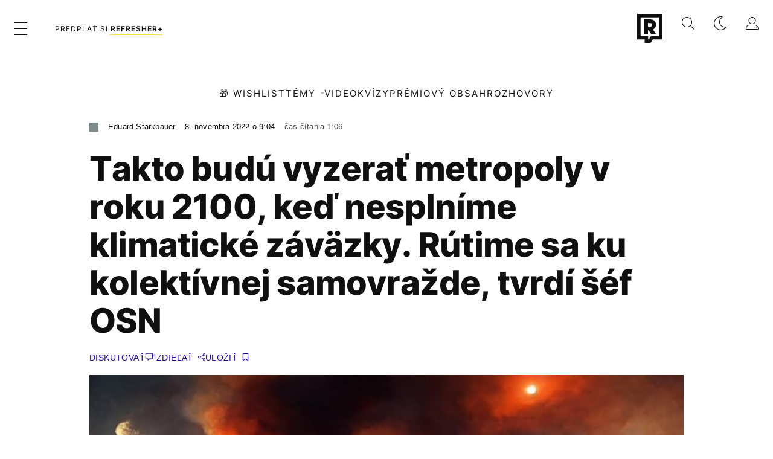

--- FILE ---
content_type: text/html; charset=UTF-8
request_url: https://refresher.sk/124593-Takto-budu-vyzerat-metropoly-v-roku-2100-ked-nesplnime-klimaticke-zavazky-Rutime-sa-ku-kolektivnej-samovrazde-tvrdi-sef-OSN
body_size: 25699
content:
<!DOCTYPE html>
<html lang="sk">
<head>
	<title>Takto budú vyzerať metropoly sveta ak nesplníme klimatické sľuby | Refresher news</title>
<meta http-equiv="Content-Type" content="text/html; charset=UTF-8" />
<meta name="revisit-after" content="1 days" />
<meta name="robots" content="max-image-preview:large, max-video-preview:-1, max-snippet:-1" />
<meta name="author" content="REFRESHER" />
<meta name="copyright" content="REFRESHER Media, s.r.o." />
<meta name="description" content="Obrázkový generátor Midjourney sa pozrel na najhoršie, ale aj na najlepšie scenáre." />
<meta name="news_keywords" content="refresher, hudba, moda, lifestyle" />
<meta name="theme-color" content="#101010"/>
<meta property="og:title" content="Takto budú vyzerať metropoly sveta ak nesplníme klimatické sľuby" />
<meta property="og:description" content="Obrázkový generátor Midjourney sa pozrel na najhoršie, ale aj na najlepšie scenáre." />
<meta property="og:image" content="https://refstatic.sk/article/399c0db00c5e047b29de.jpg?ic=&is=1200x630c&c=2w&iw=news-watermark.png&iws=205x91&iwp=-22x-22&s=7a211bb5085703c9090c77b52d642ec94ff116b1d70d4a355bafc1d66608bfb2" />
<meta property="og:image:secure_url" content="https://refstatic.sk/article/399c0db00c5e047b29de.jpg?ic=&is=1200x630c&c=2w&iw=news-watermark.png&iws=205x91&iwp=-22x-22&s=7a211bb5085703c9090c77b52d642ec94ff116b1d70d4a355bafc1d66608bfb2" />
<meta property="og:image:width" content="1200" />
<meta property="og:image:height" content="630" />
<meta property="og:type" content="article" />
<meta property="fb:app_id" content="516136231783051" />
<meta property="og:url" content="https://refresher.sk/124593-Takto-budu-vyzerat-metropoly-v-roku-2100-ked-nesplnime-klimaticke-zavazky-Rutime-sa-ku-kolektivnej-samovrazde-tvrdi-sef-OSN" />
<meta property="article:author" content="https://www.facebook.com/refresher.sk" />
<meta name="twitter:card" content="summary_large_image" />
<meta name="twitter:site" content="@refreshersk" />
<meta name="twitter:title" content="Takto budú vyzerať metropoly sveta ak nesplníme klimatické sľuby" />
<meta name="twitter:description" content="Obrázkový generátor Midjourney sa pozrel na najhoršie, ale aj na najlepšie scenáre." />
<meta name="twitter:image" content="https://refstatic.sk/article/399c0db00c5e047b29de.jpg?ic=&is=1200x630c&c=2w&iw=news-watermark.png&iws=205x91&iwp=-22x-22&s=7a211bb5085703c9090c77b52d642ec94ff116b1d70d4a355bafc1d66608bfb2" />
<meta name="google-site-verification" content="K49QyFBKaLjP22vvfDm-OBhLnK3Nyrb7jnVl3SxBf7w" />
<meta name="viewport" content="width=device-width, initial-scale=1, viewport-fit=cover" />
<meta name="mobile-web-app-capable" content="yes" />
<meta name="apple-mobile-web-app-status-bar-style" content="black-translucent" />
<meta name="apple-itunes-app" content="app-id=1670812429, app-argument=https://refresher.sk/124593-Takto-budu-vyzerat-metropoly-v-roku-2100-ked-nesplnime-klimaticke-zavazky-Rutime-sa-ku-kolektivnej-samovrazde-tvrdi-sef-OSN" />
<meta name="application-name" content="REFRESHER.sk"/>
<meta name="msapplication-TileColor" content="#000000"/>
<meta name="msapplication-square70x70logo" content="https://refresher.sk/static/css/img/icons/ms-128x128.png"/>
<meta name="msapplication-square150x150logo" content="https://refresher.sk/static/css/img/icons/ms-270x270.png"/>
<meta name="msapplication-wide310x150logo" content="https://refresher.sk/static/css/img/icons/ms-558x270.png"/>
<meta name="msapplication-square310x310logo" content="https://refresher.sk/static/css/img/icons/ms-558x558.png"/>
<link rel="apple-touch-icon" href="https://refresher.sk/static/other/pwa/apple-touch-icon-192x192-news.png">
<link rel="apple-touch-icon" sizes="152x152" href="https://refresher.sk/static/other/pwa/apple-touch-icon-152x152-news.png">
<link rel="apple-touch-icon" sizes="167x167" href="https://refresher.sk/static/other/pwa/apple-touch-icon-167x167-news.png">
<link rel="apple-touch-icon" sizes="180x180" href="https://refresher.sk/static/other/pwa/apple-touch-icon-180x180-news.png">
<link rel="apple-touch-startup-image" media="(width: 414px) and (height: 896px) and (-webkit-device-pixel-ratio: 3)" href="https://refresher.sk/static/other/pwa/apple-launch-1242x2688.png">
<link rel="apple-touch-startup-image" media="(width: 414px) and (height: 896px) and (-webkit-device-pixel-ratio: 2)" href="https://refresher.sk/static/other/pwa/apple-launch-828x1792.png">
<link rel="apple-touch-startup-image" media="(width: 375px) and (height: 812px) and (-webkit-device-pixel-ratio: 3)" href="https://refresher.sk/static/other/pwa/apple-launch-1125x2436.png">
<link rel="apple-touch-startup-image" media="(width: 414px) and (height: 736px) and (-webkit-device-pixel-ratio: 3)" href="https://refresher.sk/static/other/pwa/apple-launch-1242x2208.png">
<link rel="apple-touch-startup-image" media="(width: 375px) and (height: 667px) and (-webkit-device-pixel-ratio: 2)" href="https://refresher.sk/static/other/pwa/apple-launch-750x1334.png">
<link rel="apple-touch-startup-image" media="(width: 1024px) and (height: 1366px) and (-webkit-device-pixel-ratio: 2)" href="https://refresher.sk/static/other/pwa/apple-launch-2048x2732.png">
<link rel="apple-touch-startup-image" media="(width: 834px) and (height: 1112px) and (-webkit-device-pixel-ratio: 2)" href="https://refresher.sk/static/other/pwa/apple-launch-1668x2224.png">
<link rel="apple-touch-startup-image" media="(width: 768px) and (height: 1024px) and (-webkit-device-pixel-ratio: 2)" href="https://refresher.sk/static/other/pwa/apple-launch-1536x2048.png">
<link rel="icon" type="image/png" href="https://refresher.sk/static/css/img/news-favicon.png" />
<link rel="alternate" type="application/rss+xml" href="https://refresher.sk/rss" title="REFRESHER.sk RSS" />
<link rel="manifest" href="/manifest.json">
<link rel="preconnect" href="https://refstatic.sk">
<link rel="dns-prefetch" href="https://refstatic.sk">
<link rel="dns-prefetch" href="https://tracker.refresher.sk">
<link rel="preconnect" href="https://www.googletagmanager.com">
<link rel="preconnect" href="https://gask.hit.gemius.pl">
<link rel="dns-prefetch" href="//adx.adform.net">
<link rel="dns-prefetch" href="//a.teads.tv">
<link rel="canonical" href="https://refresher.sk/124593-Takto-budu-vyzerat-metropoly-v-roku-2100-ked-nesplnime-klimaticke-zavazky-Rutime-sa-ku-kolektivnej-samovrazde-tvrdi-sef-OSN">
<style type="text/css">.sprite{ background-image: url(https://refresher.sk/static/css/img/sprite.webp?v=15); background-size: 500px 500px; background-repeat: no-repeat; } .no-webp .sprite{ background-image: url(https://refresher.sk/static/css/img/sprite.png?v=15); }</style>
            <script async type="text/javascript" src="https://securepubads.g.doubleclick.net/tag/js/gpt.js"></script>
                <link rel="stylesheet" href="/build/main.373d02a4.css" type="text/css"/>
            <link rel="stylesheet" href="/build/redesign.d0a11a71.css" type="text/css"/>
            <link rel="stylesheet" href="/build/249.64c1594d.css" type="text/css"/>
            <link rel="stylesheet" href="/build/news-redesign-article.d535965a.css" type="text/css"/>
                <script src="/build/runtime.4a257db4.js" defer type="text/javascript"></script>
            <script src="/build/781.6448189f.js" defer type="text/javascript"></script>
            <script src="/build/main.a8ce0320.js" defer type="text/javascript"></script>
            <script src="/build/redesign.eb74d20c.js" defer type="text/javascript"></script>
            <script src="/build/101.f00710f3.js" defer type="text/javascript"></script>
            <script src="/build/249.9c5ff926.js" defer type="text/javascript"></script>
            <script src="/build/news-redesign-article.55654a88.js" defer type="text/javascript"></script>
            <style>
    .fc-button.fc-cta-do-not-consent.fc-secondary-button {
        position: absolute !important;
        top: 0 !important;
        right: 24px !important;
    }
    body div.fc-consent-root .fc-dialog {
        position: relative !important;
        padding-top: 35px !important;
        margin: 0 !important;
    }
    body div.fc-consent-root .fc-primary-button {
        margin-left: 0 !important;
    }
    @media screen and (max-width: 480px) {
        body div.fc-consent-root .fc-choice-dialog .fc-footer-buttons-container {
            height: auto !important;
        }
    }
</style></head>
    <body
            data-tracker="https://refresher.sk/services/tracker/"
            data-base-url="https://refresher.sk"
            data-abtest-version="0"
            data-app=""
    >
        <script type="text/javascript">
            if( document.cookie && document.cookie.indexOf('nativeApp') > 0 ) {
                document.body.classList.add('in-app');
                if (window.matchMedia && window.matchMedia('(prefers-color-scheme: dark)').matches) {
                    document.body.classList.add('dark');
                } else {
                    document.body.classList.add('light');
                }
            } else {
                const themeLocalStorage = localStorage.getItem("theme");
                if (['dark', 'light'].includes(themeLocalStorage)) {
                    document.body.classList.add(themeLocalStorage);
                } else if (window.matchMedia && window.matchMedia('(prefers-color-scheme: dark)').matches) {
                    document.body.classList.add('dark');
                } else {
                    document.body.classList.add('light');
                }
            }
        </script>
		<script type="text/javascript">
		var pp_gemius_use_cmp = true;
		var pp_gemius_identifier = 'p3zqwXM9Y3LjSfvTnD90s5RM.mMGZ0bMB8XSWBPz9Wv.o7';
		const url_frontend = 'https://refresher.sk';
		var moretext = "Zobraziť viac";
		var logged_in = false;
		const server_pub_key = 'BH3T-TBzLBoMEM3OzU0i4TZ5Q_kxNjrTT8mpKgigVw42LsUwwwWaAL6VP9uVaVqEfihqACVv9txX4u7SjIuVS7A';
		const url_static = 'https://refresher.sk/static';
		const browser_notifications = false;
		const user_type = 'anonym';

        window.tracker = {
            events: [],
            project: "refresher",
            locale: "sk",
            tracker: "sk",
                        abtest: "0",
            endpoint: "https://refresher.sk/services/tracker/",
            domain: ".refresher.sk",
            event: function (type, data) {
                this.events.push({type: type, data: data});
            },
        };
		</script>
		<div id="fb-root"></div>

        
                                    
<div class="header__holder--redesigned" data-is-article="1">
    <div class="Header-PullReload">
        <div class="Header-PullReload-Bg"></div>
        <div class="Header-PullReload-Loader"></div>
    </div>
</div>
<div class="header--redesigned" data-header >
    <nav class="header" data-is-article="1">
        <div class="header__top-wrap" data-header-top>
            <div class="header__top">
                <div class="header__top-soyoudontforget">
                                        <div class="header__top-soyoudontforget-namesday">
                                                                                    Meniny má Erika, Erik
                                                                        </div>
                </div>
                <div class="header__top-projects">
                    <ul>
                        <li><a href="https://refresher.sk/benefity">Benefity</a></li>
                        <li><a href="https://refresher.sk/filmy-a-serialy/databaza">Filmová databáza</a></li>
                         <li><a href="https://shop.refresher.sk">Shop</a></li>
                        <li><a href="https://market.refresher.sk">Market</a></li>
                    </ul>
                </div>
                <div class="header__top-miscellaneous">
                    <ul>
                        <li><a href="https://onas.refresher.sk">O nás</a></li>
                        <li><a href="https://onas.refresher.sk/kariera">Kariéra</a></li>
                        <li><a href="https://onas.refresher.sk/#kontakt">Kontakt</a></li>
                    </ul>
                </div>
            </div>
        </div>
        <div class="header__mid" data-header-mid>
            <div class="header__mid-categories"><div class="header__mid-categories-button icon icon-menu" data-header-menu-button-desktop></div></div>
                                                                            <div class="header__mid-subscribe">
                    <a href="https://refresher.sk/plus"
                       data-ga-event="subscribe_header_banner" data-ga-interaction-type="click"
                    >Predplať si <b>refresher+</b></a>
                </div>
                        <div class="header__mid-logo"><a href="https://news.refresher.sk/" title="Refresher News logo"><i class="icon icon-refresher-news-badge d-xl-none"></i><i class="icon icon-refresher-news d-none d-xl-block"></i></a></div>
            <div class="header__mid-hotkeys">
                <a href="https://refresher.sk/" data-modal-open="project_switch_lifestyle" title="PREJSŤ NA LIFESTYLE"><i class="icon icon-refresher-badge"></i></a>
                <a href="https://refresher.sk/vyhladavanie" title="Vyhľadávanie" class="header__search-button"><i class="icon icon-search"></i></a>
                <i class="icon icon-color-scheme-dark d-none d-xl-block" data-menu-dropdown-button="color-scheme"></i>
                <i class="header__mid-hotkeys__avatar d-none d-xl-none"  data-header-menu-profile-button><img src="" alt="avatar"></i>
                <i class="header__mid-hotkeys__avatar d-none " data-menu-dropdown-button="profile-crossroad"><img src="" alt="avatar"></i>
                <a href="https://refresher.sk/prihlasenie" class="" title="Prihlásiť sa"><i class="icon icon-profile"></i></a>
                <i class="icon icon-menu d-xl-none" data-header-menu-button-mobile></i>
            </div>

            <div class="header__dropdown" data-menu-dropdown="color-scheme">
                <div class="header__dropdown-wrap">
                    <div class="header__dropdown-item" data-color-scheme="light"><i class="icon icon-color-scheme-light"></i> <div>Svetlý režim</div></div>
                    <div class="header__dropdown-item" data-color-scheme="dark"><i class="icon icon-color-scheme-dark"></i> <div>Tmavý režim</div></div>
                    <div class="header__dropdown-item" data-color-scheme="auto"><i class="icon icon-color-scheme-device-mobile"></i> <div>Podľa zariadenia</div></div>
                </div>
            </div>

            <div class="header__dropdown" data-menu-dropdown="profile-crossroad">
                <div class="header__dropdown-wrap">
                    <div class="profile-crossroad">
                        <div class="profile-crossroad-wrap">
                                                    </div>
                    </div>
                </div>
            </div>
        </div>
        <div class="header__bottom-wrap" data-header-bottom>
            <div>
                <div class="header__bottom header__bottom--mobile">
                                            <a class="header__bottom-link" href="https://refresher.sk/tema/wishlist">🎁 WISHLIST</a>
                                        <div class="header__bottom-link header__bottom-link--dropdown" data-modal-open="topics">Témy</div>
                    <div class="header__bottom-link header__bottom-link--dropdown" data-modal-open="latest">Najnovšie</div>
                    <div class="header__bottom-link header__bottom-link--dropdown" data-modal-open="most-read">Najčítanejšie</div>
                                            <a href="https://refresher.sk/video" class="header__bottom-link">Video</a>
                                            <a href="https://refresher.sk/kvizy" class="header__bottom-link">Kvízy</a>
                    <a href="https://refresher.sk/podcasty" class="header__bottom-link">Podcasty</a>
                    <a href="https://refresher.sk/refresher/rozhovory" class="header__bottom-link">Rozhovory</a>
                </div>
                <div class="header__bottom header__bottom--desktop h-scroll">
                    <div class="header__bottom header__bottom--desktop h-scroll no-border" data-nav-slider-scroll>
                                                    <a class="header__bottom-link" href="https://refresher.sk/tema/wishlist">🎁 WISHLIST</a>
                                                <div class="header__bottom-link header__bottom-link--dropdown" data-modal-open="topics">Témy</div>
                                                    <a href="https://refresher.sk/video" class="header__bottom-link">Video</a>
                            <a href="https://refresher.sk/kvizy" class="header__bottom-link">Kvízy</a>
                            <a href="https://refresher.sk/odporucane/plus" class="header__bottom-link">Prémiový obsah</a>
                                                <a href="https://refresher.sk/refresher/rozhovory" class="header__bottom-link">Rozhovory</a>
                    </div>
                </div>
            </div>
        </div>

        <div class="header__menu" data-header-menu>
            <div class="header__menu-head">
                <i class="icon icon-color-scheme-dark" data-color-scheme-switch></i>
                <div class="header__menu-head-logo">
                    <a href="https://news.refresher.sk/" title="Refresher News logo">
                        <i class="icon icon-refresher-news-badge"></i>
                    </a>
                </div>
                <i class="icon icon-menu-x" data-header-menu-close></i>
            </div>
            <div class="header__menu-search">
                <form class="header__menu-search-form" action="https://refresher.sk/vyhladavanie" method="get" style="display: block;" data-cy="header-search-form">
                    <input type="search" class="header__menu-search-input" name="q" placeholder="Hľadať" data-cy="header-search-input">
                    <i class="icon icon-search header__menu-search-icon"></i>
                </form>
            </div>
            <div class="header__menu-wrap --search --hide">
                <div class="header__menu-wrap-container">
                    <div class="search__filter">
    <div class="search__filter-label">
        Filter vyhľadávania
    </div>
    <div class="search__filter-switch">
        <label class="switcher --inverted" data-cy="search-filter-articles">
            <input type="checkbox" name="exclude[]" value="articles"
                               >
            <span>Články</span>
        </label>
    </div>
    <div class="search__filter-switch">
        <label class="switcher --inverted" data-cy="search-filter-topics">
            <input type="checkbox" name="exclude[]" value="topics"
                               >
            <span>Témy</span>
        </label>
    </div>
    <div class="search__filter-switch">
        <label class="switcher --inverted" data-cy="search-filter-users">
            <input type="checkbox" name="exclude[]" value="users"
                               >
            <span>Používatelia</span>
        </label>
    </div>
</div>

                    <div class="search__content"></div>
                </div>
            </div>
            <div class="header__menu-wrap --categories">
                <div class="header__menu-top">
                    <div class="header__menu-category header__menu-category--news">
                        <div class="header__menu-category-h">Hlavné témy</div>
                        <ul class="header__menu-category-ul">
                                                                                                <li class="header__menu-category-li">
                                        <a href="https://news.refresher.sk/tema/slovensko"
                                           style="border-color: #E01C1C;"
                                           class="header__menu-category-li-a"
                                        >Slovensko</a>
                                    </li>
                                                                    <li class="header__menu-category-li">
                                        <a href="https://news.refresher.sk/tema/zahranicie"
                                           style="border-color: #DE8500;"
                                           class="header__menu-category-li-a"
                                        >Zahraničie</a>
                                    </li>
                                                                    <li class="header__menu-category-li">
                                        <a href="https://news.refresher.sk/tema/ekonomika"
                                           style="border-color: #AC1BC3;"
                                           class="header__menu-category-li-a"
                                        >Ekonomika</a>
                                    </li>
                                                                                    </ul>
                    </div>
                    <div class="header__menu-category">
                        <div class="header__menu-category-h">Aktuálne témy</div>
                        <ul class="header__menu-category-ul">
                                                                                                <li class="header__menu-category-li">
                                        <a href="https://news.refresher.sk/tema/politika"
                                           style="border-color: #990000;"
                                           class="header__menu-category-li-a"
                                        >Politika</a>
                                    </li>
                                                                    <li class="header__menu-category-li">
                                        <a href="https://news.refresher.sk/tema/ekonomika"
                                           style="border-color: #AC1BC3;"
                                           class="header__menu-category-li-a"
                                        >Ekonomika</a>
                                    </li>
                                                                    <li class="header__menu-category-li">
                                        <a href="https://news.refresher.sk/tema/doprava"
                                           style="border-color: #320af6;"
                                           class="header__menu-category-li-a"
                                        >Doprava</a>
                                    </li>
                                                                    <li class="header__menu-category-li">
                                        <a href="https://news.refresher.sk/tema/vojna-na-ukrajine"
                                           style="border-color: #320af6;"
                                           class="header__menu-category-li-a"
                                        >Vojna na Ukrajine</a>
                                    </li>
                                                                                    </ul>
                    </div>
                </div>

                <div class="header__menu-bot is-shown" data-menu-bot>                    <div class="header__menu-category">
                        <div class="header__menu-category-h">Iné formáty</div>
                        <ul class="header__menu-category-ul">
                            <li class="header__menu-category-li"><a href="https://refresher.sk/odporucane" class="header__menu-category-li-a">Odporúčané</a></li>
                            <li class="header__menu-category-li"><a href="https://refresher.sk/video" class="header__menu-category-li-a">Video</a></li>
                            <li class="header__menu-category-li"><a href="https://refresher.sk/podcasty" class="header__menu-category-li-a">Podcasty</a></li>
                            <li class="header__menu-category-li"><a href="https://refresher.sk/kvizy" class="header__menu-category-li-a">Kvízy</a></li>
                            <li class="header__menu-category-li"><a href="https://refresher.sk/refresher/rozhovory" class="header__menu-category-li-a">Rozhovory</a></li>
                        </ul>
                    </div>

                    <div class="header__menu-category header__menu-category--single">
                        <div class="header__menu-category-h">Predplatné</div>
                        <ul class="header__menu-category-ul">
                            <li class="header__menu-category-li"><a href="https://refresher.sk/odporucane/plus" class="header__menu-category-li-a">Prémiový obsah</a></li>
                            <li class="header__menu-category-li"><a href="https://refresher.sk/benefity" class="header__menu-category-li-a">Benefity</a></li>
                            <li class="header__menu-category-li"><a href="https://refresher.sk/plus" class="header__menu-category-li-a">Predplatiť</a></li>
                        </ul>
                    </div>

                    <div class="header__menu-category">
                        <div class="header__menu-category-h">Refresher</div>
                        <ul class="header__menu-category-ul">
                            <li class="header__menu-category-li"><a href="https://onas.refresher.sk" class="header__menu-category-li-a">O nás</a></li>
                            <li class="header__menu-category-li"><a href="https://onas.refresher.sk/#hodnoty" class="header__menu-category-li-a">Hodnoty</a></li>
                            <li class="header__menu-category-li"><a href="https://insider.refresher.sk" class="header__menu-category-li-a">Insider</a></li>
                            <li class="header__menu-category-li"><a href="https://onas.refresher.sk/kariera" class="header__menu-category-li-a">Kariéra</a></li>
                            <li class="header__menu-category-li"><a href="https://onas.refresher.sk/vlastnicka-struktura-spolocnosti#historia" class="header__menu-category-li-a">História</a></li>
                            <li class="header__menu-category-li"><a href="https://onas.refresher.sk/#kontakt" class="header__menu-category-li-a">Kontakt</a></li>
                            <li class="header__menu-category-li"><a href="https://onas.refresher.sk/reklama" class="header__menu-category-li-a">Reklama</a></li>
                        </ul>
                    </div>

                    <div class="header__menu-category">
                        <div class="header__menu-category-h">Naše projekty</div>
                        <ul class="header__menu-category-ul">
                            <li class="header__menu-category-li"><a href="https://disrupter.refresher.sk/" class="header__menu-category-li-a">Disrupter</a></li>
                            <li class="header__menu-category-li"><a href="https://shop.refresher.sk" class="header__menu-category-li-a">Shop</a></li>
                            <li class="header__menu-category-li"><a href="https://refresher.sk/filmy-a-serialy/databaza" class="header__menu-category-li-a">Filmová databáza</a></li>
                             <li class="header__menu-category-li"><a href="https://market.refresher.sk" class="header__menu-category-li-a">Market</a></li>
                        </ul>
                    </div>
                </div>

                <div class="header__menu-foot">
                                        <div class="header__menu-foot-namesday">
                                                                                    Meniny má Erika, Erik
                                                                        </div>
                    <div class="header__menu-foot-switch">
                                                    <b>SK</b><a href="https://refresher.cz">CZ</a><a href="https://refresher.hu">HU</a>
                                            </div>                 </div>
            </div>
        </div>

        <div class="header__menu" data-header-menu="profile">
            <div class="header__menu-head">
                <i class="icon icon-color-scheme-dark"></i>
                <div class="header__menu-head-logo">
                    <i class="icon icon-refresher-badge"></i>
                </div>
                <i class="icon icon-menu-x" data-header-menu-close></i>
            </div>

            


            <div class="profile-crossroad">
                            </div>

        </div>
    </nav>




    <div class="overlay" data-overlay></div>
    <div class="header__modal" data-modal="topics">
        <div class="header__modal-head" data-modal-close>
            <div class="header__modal-button"></div>
        </div>
        <div class="header__modal-body">
            <div class="header__menu-wrap">
                <div class="header__menu-top">
                    <div class="header__menu-category">
                        <div class="header__menu-category-h">Hlavné témy</div>
                        <ul class="header__menu-category-ul">
                                                                                                <li class="header__menu-category-li">
                                        <a href="https://news.refresher.sk/tema/slovensko"
                                           class="header__menu-category-li-a"
                                        >Slovensko</a>
                                    </li>
                                                                    <li class="header__menu-category-li">
                                        <a href="https://news.refresher.sk/tema/zahranicie"
                                           class="header__menu-category-li-a"
                                        >Zahraničie</a>
                                    </li>
                                                                    <li class="header__menu-category-li">
                                        <a href="https://news.refresher.sk/tema/ekonomika"
                                           class="header__menu-category-li-a"
                                        >Ekonomika</a>
                                    </li>
                                                                                    </ul>
                    </div>
                    <div class="header__menu-category header__menu-category--topics">
                        <div class="header__menu-category-h">Aktuálne témy</div>
                        <ul class="header__menu-category-ul">
                                                                                                <li class="header__menu-category-li">
                                        <a href="https://news.refresher.sk/tema/politika"
                                           class="header__menu-category-li-a"
                                        >Politika</a>
                                    </li>
                                                                    <li class="header__menu-category-li">
                                        <a href="https://news.refresher.sk/tema/ekonomika"
                                           class="header__menu-category-li-a"
                                        >Ekonomika</a>
                                    </li>
                                                                    <li class="header__menu-category-li">
                                        <a href="https://news.refresher.sk/tema/doprava"
                                           class="header__menu-category-li-a"
                                        >Doprava</a>
                                    </li>
                                                                    <li class="header__menu-category-li">
                                        <a href="https://news.refresher.sk/tema/vojna-na-ukrajine"
                                           class="header__menu-category-li-a"
                                        >Vojna na Ukrajine</a>
                                    </li>
                                                                                    </ul>
                    </div>
                </div>
            </div>
        </div>
    </div>
    <div class="header__modal" data-modal="latest">
        <div class="header__modal-head" data-modal-close>
            <div class="header__modal-button"></div>
        </div>
        <div class="header__modal-body">
            <div data-modal-loader></div>
        </div>
    </div>
    <div class="header__modal" data-modal="most-read">
        <div class="header__modal-head" data-modal-close>
            <div class="header__modal-button"></div>
        </div>
        <div class="header__modal-body">
            <div data-modal-loader></div>
        </div>
    </div>
    <div class="header__modal" data-modal="project_switch_lifestyle">
        <div class="header__modal-head" data-modal-close>
            <div class="header__modal-button"></div>
        </div>
        <div class="header__modal-body">
            <div class="project-switch">
                <div><div class="project-switch__logo"></div></div>
                <div class="project-switch__h">Lifestylový obsah, ktorý inšpiruje, vzdeláva aj zabáva, nájdeš na webe Refresher.</div>
                <div class="project-switch__p">Články o móde, hudbe, športe či iných zaujímavostiach nájdeš na webe Refresher. Čítaj rozhovory so zaujímavými osobnosťami, otestuj sa v kvízoch, načerpaj inšpiráciu, čo pozerať, počúvať alebo aké trendy práve letia. Sleduj lifestylový obsah na webe Refresher.</div>
                <div class="project-switch__checkbox">
                    <label class="form-control-checkbox" data-project-switch-alert-toggle>
                        <input class="form-control-checkbox__input" type="checkbox" data-project-switch-alert-toggle-checkbox>
                        <span class="form-control-checkbox__checkmark-border"></span>
                        <span class="form-control-checkbox__checkmark"></span>
                        <span class="form-control-checkbox__label">Nezobrazovať toto upozornenie</span>
                    </label>
                </div>
                <div class="project-switch__button">
                    <a href="https://refresher.sk/" class="btn btn-solid btn-icon"><span>PREJSŤ NA LIFESTYLE</span>
                        <i class="icon-caret-right"></i></a>
                </div>
                <div class="project-switch__info">Kliknutím na tlačidlo ťa presmerujeme na www.refresher.sk</div>
            </div>
        </div>
    </div>
</div>
                    
        
        
		
    
    
    
    <div id="protag-above_content"></div>
    <script type="text/javascript">
        window.googletag = window.googletag || { cmd: [] };
        window.protag = window.protag || { cmd: [] };
        window.protag.cmd.push(function () {
            window.protag.display("protag-above_content");
        });
    </script>



<div class="container">
    <article
            class="article"
            data-id="124593"
            data-alias="Takto-budu-vyzerat-metropoly-v-roku-2100-ked-nesplnime-klimaticke-zavazky-Rutime-sa-ku-kolektivnej-samovrazde-tvrdi-sef-OSN"
            data-category-id="75"
            data-hide-ads="0"
            data-targeting-category="news"
            data-url="https://refresher.sk/124593-Takto-budu-vyzerat-metropoly-v-roku-2100-ked-nesplnime-klimaticke-zavazky-Rutime-sa-ku-kolektivnej-samovrazde-tvrdi-sef-OSN"
                                    data-link-view="0"
                                                data-featured="0"
                        data-author-ids="730"
            data-category-ids="75,160"
            data-tag-ids=""
            data-active                                                data-section="2"
                >
                
        

        

        

                    <div
        class="article__headline"
                    style="--category-color: #7F8C8D;"
        >
    <div class="article__headline-info">
        <div class="article__headline-info-text">
                                                                        <a class="article__headline-info-item" href="https://refresher.sk/profil/eduard-starkbauer">
                            Eduard Starkbauer
                        </a>
                                                                            <div class="article__headline-info-item --publish-date">
                                        8. novembra 2022 o 9:04
                </div>
                                    <div class="article__headline-info-item --reading-time">
                Čas čítania
                                1:06
            </div>
        </div>
        <div class="article__headline-info-icons">
                                </div>
        <div class="article__headline-info-redactor">
                    </div>
    </div>

    <h1 class="article__headline-title">
        Takto budú vyzerať metropoly v roku 2100, keď nesplníme klimatické záväzky. Rútime sa ku kolektívnej samovražde, tvrdí šéf OSN
    </h1>

    <div class="article__headline-actions  "
         data-headline-actions
    >
        
        <div class="article__actions ">

    
            <a class="article__discussion"
            href="https://refresher.sk/124593-Takto-budu-vyzerat-metropoly-v-roku-2100-ked-nesplnime-klimaticke-zavazky-Rutime-sa-ku-kolektivnej-samovrazde-tvrdi-sef-OSN#diskusia"
            data-cy="article-actions-discussion"
            aria-label="Diskutovať"
            >
            <div class="article__discussion-text">Diskutovať</div>
            <div class="article__discussion-icon"></div>
                            <div class="article__discussion-count">1</div>
                    </a>
    
    
    <div class="article__share" data-cy="article-share" data-ga-event="article_share" data-ga-interaction-type="view">
        <div class="article__share-title --long">
            Zdieľať
        </div>
    </div>

    <div class="article__bookmark"
                  data-cy="article-bookmark"
    >
        <div class="article__bookmark-button"
                          data-cy="article-bookmark-button"
        >
        <span class="article__bookmark-button-text --inactive --hide">
            Uložiť
        </span>
            <span class="article__bookmark-button-text --active --hide">
            Uložené
        </span>
        </div>

        <div class="modal" data-type="login" data-cy="article-bookmark-login">
            <div class="modal-box">
                <div class="modal-content">
                    Musíš byť prihlásený/á , aby si mohol uložiť článok.
                </div>
                <div class="modal-actions">
                    <a class="modal-button btn btn-solid"
                       data-type="confirm"
                       href="https://refresher.sk/prihlasenie?info=1"
                       data-cy="article-bookmark-login-confirm"
                    >
                        Prihlásiť sa
                    </a>
                    <div class="modal-button btn btn-outline"
                         data-type="cancel"
                         data-cy="article-bookmark-login-cancel"
                    >
                        Zrušiť
                    </div>
                </div>
            </div>
        </div>

        <div class="modal" data-type="error" data-cy="article-bookmark-error">
            <div class="modal-box">
                <div class="modal-content">
                    Nepodarilo sa uložiť zmeny. Skús sa nanovo prihlásiť a zopakovat akciu.
                    <br/><br/>
                    V prípade že problémy pretrvávajú, kontaktuj prosím administrátora.
                </div>
                <div class="modal-actions">
                    <div class="modal-button btn btn-solid"
                         data-type="cancel"
                         data-cy="article-bookmark-error-cancel"
                    >
                        OK
                    </div>
                </div>
            </div>
        </div>
    </div>

</div>
    </div>

                                    <div class="article__headline-cover"
                                    id="gallery-1" data-ga-event="article_image" data-ga-interaction-placement="article_cover" data-ga-interaction-type="view"
                        >
                        <a href="https://refresher.sk/124593-Takto-budu-vyzerat-metropoly-v-roku-2100-ked-nesplnime-klimaticke-zavazky-Rutime-sa-ku-kolektivnej-samovrazde-tvrdi-sef-OSN/gallery/1?return=image-1">
                            <picture>
                <source srcset="https://refstatic.sk/article/Takto-budu-vyzerat-metropoly-v-roku-2100-ked-nesplnime-klimaticke-zavazky-Rutime-sa-ku-kolektivnej-samovrazde-tvrdi-sef-OSN~aa44731e1a5c3979af6a.jpg?is=600x375c&amp;s=deeb0e67cc0df942c0025b4a83e3b6b538b07378c7ae9a31bbf34674fc084ecf 1x, https://refstatic.sk/article/Takto-budu-vyzerat-metropoly-v-roku-2100-ked-nesplnime-klimaticke-zavazky-Rutime-sa-ku-kolektivnej-samovrazde-tvrdi-sef-OSN~aa44731e1a5c3979af6a.jpg?is=800x500c&amp;s=e26a059d99b90859319aadca78279d3fd078a74f1a539493d39dd54446015219 2x"
                        media="(min-width: 600px)"/>
                <source srcset="https://refstatic.sk/article/Takto-budu-vyzerat-metropoly-v-roku-2100-ked-nesplnime-klimaticke-zavazky-Rutime-sa-ku-kolektivnej-samovrazde-tvrdi-sef-OSN~aa44731e1a5c3979af6a.jpg?is=400x250c&amp;s=8f8157d498f7e21c3f596abd792ad34b92268bbe3c6fed61140aee9f15c9e87f 1x, https://refstatic.sk/article/Takto-budu-vyzerat-metropoly-v-roku-2100-ked-nesplnime-klimaticke-zavazky-Rutime-sa-ku-kolektivnej-samovrazde-tvrdi-sef-OSN~aa44731e1a5c3979af6a.jpg?is=600x375c&amp;s=deeb0e67cc0df942c0025b4a83e3b6b538b07378c7ae9a31bbf34674fc084ecf 2x"/>
                <img src="https://refstatic.sk/article/Takto-budu-vyzerat-metropoly-v-roku-2100-ked-nesplnime-klimaticke-zavazky-Rutime-sa-ku-kolektivnej-samovrazde-tvrdi-sef-OSN~aa44731e1a5c3979af6a.jpg?is=400x250c&amp;s=8f8157d498f7e21c3f596abd792ad34b92268bbe3c6fed61140aee9f15c9e87f" alt="Takto budú vyzerať metropoly v roku 2100, keď nesplníme klimatické záväzky. Rútime sa ku kolektívnej samovražde, tvrdí šéf OSN"
                                            data-ga-event="article_image" data-ga-interaction-placement="article_cover" data-ga-interaction-type="click"
                                        />
            </picture>
                            <div class="article__headline-cover-source">
                    <span>Zdroj:</span>
                    Uswitch
                </div>
                                    </a>
                    </div>
    
</div>
        
        
        
        

<div
        class="article__content"
                    style="--category-color: #7F8C8D;"
                >
    
                        <div class="RQ-Container " data-style="redesign-article"></div>
    
    
    
    <div class="article__content-articles">
            </div>

            <p class="article__content-intro">
            Obrázkový generátor Midjourney sa pozrel na najhoršie, ale aj na najlepšie scenáre.
        </p>
    
    
    
    <div class="article__content-area" id="text">
        <p>Obrázkový generátor Midjourney naznačil, ako by mohli vyzerať svetové metropoly v roku 2100 za predpokladu, že sa ľudstvu nepodarí splniť klimatické ciele. Britský portál na porovnávanie cien energií Uswitch zverejnil znepokojivé vizualizácie v kontexte práve prebiehajúcej klimatickej konferencie COP27.</p>
<div class="article__image"            data-ga-event="article_image" data-ga-interaction-placement="article_body" data-ga-interaction-type="view"        id="image-2"    >    <figure class="article__image-wrap" data-id="79882">                    <a href="https://news.refresher.sk/124593-Takto-budu-vyzerat-metropoly-v-roku-2100-ked-nesplnime-klimaticke-zavazky-Rutime-sa-ku-kolektivnej-samovrazde-tvrdi-sef-OSN/gallery/2?return=image-2">                <picture>            <source media="(max-width: 600px) and (max-height: 600px)" srcset="https://refstatic.sk/article/aa44731e1a5c3979af6a.jpg?is=600x600&amp;s=ab057a59b8e2116ee53951fb455e20686ff99503106325643abdf04f07b3586a"/>            <source media="(max-width: 800px) and (max-height: 800px)" srcset="https://refstatic.sk/article/aa44731e1a5c3979af6a.jpg?is=800x800&amp;s=cb1c382737155041361e3337dd8e1ca60670535786339948ec871e3e7fdac4b1"/>            <source media="(max-width: 1000px) and (max-height: 1000px)" srcset="https://refstatic.sk/article/aa44731e1a5c3979af6a.jpg?is=1000x1000&amp;s=c63a8891d2554a5ca05ce12b65c0ee1378e441a529259e82119103bc68c13ef9"/>            <img src="https://refstatic.sk/article/aa44731e1a5c3979af6a.jpg?is=1200x2000&amp;s=d1165daf6b460c54041503107572fac0f6ce947cca19686f8ebc4a90d6c3f6da"                 class="article__image-image"                 alt="L.A."                 width="800"                 height="590"                 loading="lazy"                                    data-ga-event="article_image" data-ga-interaction-placement="article_body" data-ga-interaction-type="click"                            />        </picture>                    </a>                            <figcaption class="article__image-text">                                    <span class="article__image-text-name">                        L.A. by mohli v 2100 sužovať ničivé požiare                     </span>                                                                    <span class="article__image-text-source">                        <span>Zdroj:</span>                        Uswitch                    </span>                            </figcaption>            </figure></div>
<p>Egyptský samit má podľa <a href="https://www.ctvnews.ca/climate-and-environment/ai-tool-reveals-what-cities-could-look-like-in-2100-if-climate-goals-not-met-1.6142698" target="_blank" rel="noopener">CTVNews</a> prispieť k predstaveniu konkrétnych riešení vyplývajúcich z Parížskej dohody z roku 2015. Prioritou je udržať globálne otepľovanie pod hranicou 2 °C a ideálne pod 1,5 °C.</p>
<blockquote class="twitter-tweet">
<p dir="ltr" lang="en">AI tool reveals what cities could look like in 2100 if climate goals not met <a href="https://t.co/EsQoLHBAJs">https://t.co/EsQoLHBAJs</a> <a href="https://t.co/OLb8oe0Xck">pic.twitter.com/OLb8oe0Xck</a></p>
— CTV News (@CTVNews) <a href="https://twitter.com/CTVNews/status/1589742158017331203?ref_src=twsrc%5Etfw">November 7, 2022</a></blockquote>
<p>Obrázky vygenerované umelou inteligenciou ukazujú, ako budú veľké mestá na svete vyzerať o 70 rokov podľa najhoršieho, ale aj najlepšieho klimatického scenára. Na zobrazení potenciálnych dôsledkov spolupracoval Uswitch s oxfordským výskumným centrom uhlíkovej neutrality Net Zero, ktorý analyzoval údaje o emisiách a najnovšiu správu panelu o zmene klímy.</p>
<div class="article__image"            data-ga-event="article_image" data-ga-interaction-placement="article_body" data-ga-interaction-type="view"        id="image-3"    >    <figure class="article__image-wrap" data-id="79881">                    <a href="https://news.refresher.sk/124593-Takto-budu-vyzerat-metropoly-v-roku-2100-ked-nesplnime-klimaticke-zavazky-Rutime-sa-ku-kolektivnej-samovrazde-tvrdi-sef-OSN/gallery/3?return=image-3">                <picture>            <source media="(max-width: 600px) and (max-height: 600px)" srcset="https://refstatic.sk/article/e40987b73e55dedd066b.jpg?is=600x600&amp;s=eea938dd0b223feb0ad1c70670122fa38c5ae6f374ea66522f1624f0fc2c6d6b"/>            <source media="(max-width: 800px) and (max-height: 800px)" srcset="https://refstatic.sk/article/e40987b73e55dedd066b.jpg?is=800x800&amp;s=1954b6f2853eab6999207ed9592f15f0b89f1044bec4d285ec1902cd7982d827"/>            <source media="(max-width: 1000px) and (max-height: 1000px)" srcset="https://refstatic.sk/article/e40987b73e55dedd066b.jpg?is=1000x1000&amp;s=fd246a25ba34aafdbb5a7eff263371188ad4885611224b66de38a147f563923d"/>            <img src="https://refstatic.sk/article/e40987b73e55dedd066b.jpg?is=1200x2000&amp;s=fa5bdc239ba45822678837b639c2cea8c8a4adfd8008c87ec9a102a013b53933"                 class="article__image-image"                 alt="Pyramídy"                 width="800"                 height="590"                 loading="lazy"                                    data-ga-event="article_image" data-ga-interaction-placement="article_body" data-ga-interaction-type="click"                            />        </picture>                    </a>                            <figcaption class="article__image-text">                                    <span class="article__image-text-name">                        Takto si umelá inteligencia predstavuje egyptské pyramídy v roku 2100                     </span>                                                                    <span class="article__image-text-source">                        <span>Zdroj:</span>                        Uswitch                    </span>                            </figcaption>            </figure></div>
<p>Výskumníci sa pokúsili predpovedať budúcnosť 20 svetových metropol. Patria medzi ne Toronto, New York, Paríž, Rio de Janeiro, Sydney, Tokio, Barcelona, ​​Peking, Berlín, Dubaj, Gíza, Londýn, Los Angeles či Moskva.</p>
<div class="article__image"            data-ga-event="article_image" data-ga-interaction-placement="article_body" data-ga-interaction-type="view"        id="image-4"    >    <figure class="article__image-wrap" data-id="79866">                    <a href="https://news.refresher.sk/124593-Takto-budu-vyzerat-metropoly-v-roku-2100-ked-nesplnime-klimaticke-zavazky-Rutime-sa-ku-kolektivnej-samovrazde-tvrdi-sef-OSN/gallery/4?return=image-4">                <picture>            <source media="(max-width: 600px) and (max-height: 600px)" srcset="https://refstatic.sk/article/5dfdb313676dd94cf343.jpg?is=600x600&amp;s=68947a3423451304289b671fc24b75f033d14fe84f8bde63047f18db746fc4b4"/>            <source media="(max-width: 800px) and (max-height: 800px)" srcset="https://refstatic.sk/article/5dfdb313676dd94cf343.jpg?is=800x800&amp;s=d84b0cb3d2a12422093df19e547df110d37f38770405cbc240f26e4688624d8c"/>            <source media="(max-width: 1000px) and (max-height: 1000px)" srcset="https://refstatic.sk/article/5dfdb313676dd94cf343.jpg?is=1000x1000&amp;s=652abdf2d5af6f6244f671bc003747d6071319a97c64169d228488e9eedfd53d"/>            <img src="https://refstatic.sk/article/5dfdb313676dd94cf343.jpg?is=1200x2000&amp;s=5104fdc69871a66aa8fb0d20cd104d146ef937d40e185c750e0294f8e76288ad"                 class="article__image-image"                 alt="Midjourney"                 width="1020"                 height="574"                 loading="lazy"                                    data-ga-event="article_image" data-ga-interaction-placement="article_body" data-ga-interaction-type="click"                            />        </picture>                    </a>                            <figcaption class="article__image-text">                                    <span class="article__image-text-name">                        Najlepšia a najhoršia verzia Londýna v roku 2100.                     </span>                                                                    <span class="article__image-text-source">                        <span>Zdroj:</span>                        Uswitch                    </span>                            </figcaption>            </figure></div>
<p><em>„Je dôležité predstaviť si, ako by mohol svet vyzerať v najbližších desaťročiach, ak sa nám nepodarí začať so zmenami teraz,“</em> uviedol vo vyhlásení Ben Gallizzi, energetický expert zo spoločnosti Uswitch. <em>„Ak krajiny na celom svete nezačnú meniť svoje návyky, následky môžu viesť k tomu, že mnohé miesta budú vyzerať na nepoznanie.“</em></p>
<div class="article__image"            data-ga-event="article_image" data-ga-interaction-placement="article_body" data-ga-interaction-type="view"        id="image-5"    >    <figure class="article__image-wrap" data-id="79880">                    <a href="https://news.refresher.sk/124593-Takto-budu-vyzerat-metropoly-v-roku-2100-ked-nesplnime-klimaticke-zavazky-Rutime-sa-ku-kolektivnej-samovrazde-tvrdi-sef-OSN/gallery/5?return=image-5">                <picture>            <source media="(max-width: 600px) and (max-height: 600px)" srcset="https://refstatic.sk/article/0a33ebbc2b22ae6c8b52.jpg?is=600x600&amp;s=b01a08288877e240730c4d0626f75e7aa3571f887ce3729775c02f20d01c100b"/>            <source media="(max-width: 800px) and (max-height: 800px)" srcset="https://refstatic.sk/article/0a33ebbc2b22ae6c8b52.jpg?is=800x800&amp;s=a8d323e3134d26f7c5a75bd03448ac17901ccbcb27a513a82a50b58302dabd98"/>            <source media="(max-width: 1000px) and (max-height: 1000px)" srcset="https://refstatic.sk/article/0a33ebbc2b22ae6c8b52.jpg?is=1000x1000&amp;s=9439875ea4afc4ba924f20163e49e97a466d9b58630224fbc531dfd2d60c749f"/>            <img src="https://refstatic.sk/article/0a33ebbc2b22ae6c8b52.jpg?is=1200x2000&amp;s=4dc789fdf2158b9c025265b2cee7439e9c0ff3610cc1f79ca2a182b5b4ad2e5f"                 class="article__image-image"                 alt="Paríž"                 width="800"                 height="590"                 loading="lazy"                                    data-ga-event="article_image" data-ga-interaction-placement="article_body" data-ga-interaction-type="click"                            />        </picture>                    </a>                            <figcaption class="article__image-text">                                    <span class="article__image-text-name">                        Najhoršia podoba Paríža v roku 2100                     </span>                                                                    <span class="article__image-text-source">                        <span>Zdroj:</span>                        Uswitch                    </span>                            </figcaption>            </figure></div>
<p>Na samite COP27 varoval generálny tajomník OSN António Guterres, že ľudstvo bude buď spolupracovať v boji proti zmene klímy, alebo zahynie. Vyhlásil, že ľudstvo<em> „bojuje o život... a prehráva“</em>, pričom pripomenul, že svet je nebezpečne blízko k bodu, odkiaľ už niet návratu. Podľa Antónia Guterresa máme dnes na výber medzi dohodou a kolektívnou samovraždou.</p>
<script src="https://platform.twitter.com/widgets.js" async="" defer="defer"></script>
    </div>

    
    
    
</div>


        
        
        
        <div class="article__footer">

            <div class="article__actions --footer">

            <div class="article__report">
    <a href="https://refresher.sk/nahlasit-obsah?url=https://refresher.sk/124593-Takto-budu-vyzerat-metropoly-v-roku-2100-ked-nesplnime-klimaticke-zavazky-Rutime-sa-ku-kolektivnej-samovrazde-tvrdi-sef-OSN&amp;reason=4" rel="nofollow">Upozorniť na chybu</a>
    <span>
        - ak si našiel nedostatok v článku alebo máš pripomienky, daj nám vedieť.
    </span>
</div>
    
    
    
    <div class="article__share" data-cy="article-share" data-ga-event="article_share" data-ga-interaction-type="view">
        <div class="article__share-title --long">
            Zdieľať
        </div>
    </div>

    <div class="article__bookmark"
                  data-cy="article-bookmark"
    >
        <div class="article__bookmark-button"
                          data-cy="article-bookmark-button"
        >
        <span class="article__bookmark-button-text --inactive --hide">
            Uložiť
        </span>
            <span class="article__bookmark-button-text --active --hide">
            Uložené
        </span>
        </div>

        <div class="modal" data-type="login" data-cy="article-bookmark-login">
            <div class="modal-box">
                <div class="modal-content">
                    Musíš byť prihlásený/á , aby si mohol uložiť článok.
                </div>
                <div class="modal-actions">
                    <a class="modal-button btn btn-solid"
                       data-type="confirm"
                       href="https://refresher.sk/prihlasenie?info=1"
                       data-cy="article-bookmark-login-confirm"
                    >
                        Prihlásiť sa
                    </a>
                    <div class="modal-button btn btn-outline"
                         data-type="cancel"
                         data-cy="article-bookmark-login-cancel"
                    >
                        Zrušiť
                    </div>
                </div>
            </div>
        </div>

        <div class="modal" data-type="error" data-cy="article-bookmark-error">
            <div class="modal-box">
                <div class="modal-content">
                    Nepodarilo sa uložiť zmeny. Skús sa nanovo prihlásiť a zopakovat akciu.
                    <br/><br/>
                    V prípade že problémy pretrvávajú, kontaktuj prosím administrátora.
                </div>
                <div class="modal-actions">
                    <div class="modal-button btn btn-solid"
                         data-type="cancel"
                         data-cy="article-bookmark-error-cancel"
                    >
                        OK
                    </div>
                </div>
            </div>
        </div>
    </div>

</div>

            
            

                <div id="protag-comment_section"></div>
    <script type="text/javascript">
        window.googletag = window.googletag || { cmd: [] };
        window.protag = window.protag || { cmd: [] };
        window.protag.cmd.push(function () {
            window.protag.display("protag-comment_section");
        });
    </script>


            <div class="article__footer-discussion">
                

<input type="checkbox" id="discussion_expand" style="display: none">
<label for="discussion_expand" class="btn btn-solid btn-icon --normal">
    <span>Vstúp do diskusie (1)</span>
    <i class="icon icon-caret-down"></i>
</label>

<div id="diskusia"
     class="discussion"
     data-id="124593"
     data-project="1"
     data-count="1"
     data-article-id="124593"
                             >

    <div class="discussion__realtime-users --hidden"
         data-text-nom="ľudia práve čítajú tento článok"
         data-text-gen="ľudí práve číta tento článok"
    >
        <div class="discussion__realtime-users-count" data-realtime-users-count></div>
        <span data-realtime-users-text></span>
    </div>

            <div class="discussion__authorize" data-discussion-authorize>
            <div>Ak chceš diskutovať, vytvor si</div>
            <a href="https://refresher.sk/prihlasenie?info=1&amp;return=https://refresher.sk/124593-Takto-budu-vyzerat-metropoly-v-roku-2100-ked-nesplnime-klimaticke-zavazky-Rutime-sa-ku-kolektivnej-samovrazde-tvrdi-sef-OSN%23diskusia">
                účet zadarmo alebo sa prihlás
            </a>
        </div>
    
    <div class="discussion__error" data-cy="discussion-error">
        Nepodarilo sa načítať dáta pre diskusiu. Skúste znova načítať stránku.
    </div>

    <div class="discussion__header">
        <div class="discussion__header-count">
                                                1 komentár
                                    </div>
        <div class="discussion__header-sorting" data-type="sorting">
            <div class="discussion__header-sorting-btn">
                Zoradiť od
            </div>
            <div class="tabs-menu --active">
                <div class="tabs-menu-item --active" data-type="rating">
                    najoblúbenejších
                </div>
                <div class="tabs-menu-item" data-type="newest">
                    najnovších
                </div>
            </div>
        </div>
    </div>

    <div class="discussion__content" data-cy="discussion-content"></div>

    <template class="discussion__reply-form">
        <form class="discussion__form" method="post" data-cy="discussion-reply-form">
            <textarea class="discussion__form-input form-control"
                      placeholder="Reagovať ..."
                      data-cy="discussion-reply-form-input"
            ></textarea>
            <button class="discussion__form-button btn btn-solid btn-icon"
                    type="submit"
                    data-cy="discussion-reply-form-button"
            >
                <span>Uverejniť komentár</span>
                <i class="icon icon-caret-right"></i>
            </button>
        </form>
    </template>

    <div class="modal"
         data-type="form-login"
         data-cy="discussion-modal-login"
    >
        <div class="modal-box">
            <div class="modal-content">
                Musíš byť prihlásený/á, aby si mohol pridať komentár.
            </div>
            <div class="modal-actions">
                <a class="modal-button btn btn-solid"
                   href="https://refresher.sk/prihlasenie?info=1&amp;return=https://refresher.sk/124593-Takto-budu-vyzerat-metropoly-v-roku-2100-ked-nesplnime-klimaticke-zavazky-Rutime-sa-ku-kolektivnej-samovrazde-tvrdi-sef-OSN%23diskusia"
                   data-cy="discussion-modal-login-confirm"
                >
                    Prihlásiť sa
                </a>
                <div class="modal-button btn btn-outline"
                     data-type="cancel"
                     data-cy="discussion-modal-login-cancel"
                >
                    Zrušiť
                </div>
            </div>
        </div>
    </div>

    <div class="modal"
         data-type="rate-login"
         data-cy="discussion-modal-rate-login"
    >
        <div class="modal-box">
            <div class="modal-content">
                Musíš byť prihlásený/á, aby si mohol ohodnotiť komentár.
            </div>
            <div class="modal-actions">
                <a class="modal-button btn btn-solid"
                   href="https://refresher.sk/prihlasenie?info=1&amp;return=https://refresher.sk/124593-Takto-budu-vyzerat-metropoly-v-roku-2100-ked-nesplnime-klimaticke-zavazky-Rutime-sa-ku-kolektivnej-samovrazde-tvrdi-sef-OSN%23diskusia"
                   data-type="confirm"
                   data-cy="discussion-modal-rate-login-confirm"
                >
                    Prihlásiť sa
                </a>
                <div class="modal-button btn btn-outline"
                     data-type="cancel"
                     data-cy="discussion-modal-rate-login-cancel"
                >
                    Zrušiť
                </div>
            </div>
        </div>
    </div>

    <div class="modal"
         data-type="form-premium"
         data-cy="discussion-form-premium"
    >
        <div class="modal-box">
            <div class="modal-content">
                Musíš mať predplatené REFRESHER+, aby si mohol pridať komentár.
            </div>
            <div class="modal-actions">
                <a class="modal-button btn btn-solid"
                   href="https://refresher.sk/plus"
                   data-type="confirm"
                   data-cy="discussion-form-premium-confirm"
                >
                    Predplatiť
                </a>
                <div class="modal-button btn btn-outline"
                     data-type="cancel"
                     data-cy="discussion-form-premium-cancel"
                >
                    Zrušiť
                </div>
            </div>
        </div>
    </div>

    <div class="modal"
         data-type="form-verify"
         data-cy="discussion-form-verify"
    >
        <div class="modal-box">
            <div class="modal-content">
                Komentár, ktorý si pridal, vidíš zatiaľ len ty. Pre zobrazenie komentárov ostatným používateľom je potrebné overiť tvoj účet.
            </div>
            <div class="modal-actions">
                <a class="modal-button btn btn-solid"
                   href="https://refresher.sk/overenie"
                   data-type="confirm"
                   data-cy="discussion-form-verify-confirm"
                >
                    Overiť účet
                </a>
                <div class="modal-button btn btn-outline"
                     data-type="cancel"
                     data-cy="discussion-form-verify-cancel"
                >
                    Zrušiť
                </div>
            </div>
        </div>
    </div>

    <div class="modal"
         data-type="remove"
         data-cy="discussion-modal-remove"
    >
        <div class="modal-box">
            <div class="modal-content">
                Naozaj chceš odstrániť svoj komentár?
            </div>
            <div class="modal-actions">
                <div class="modal-button btn btn-solid"
                     data-type="confirm"
                     data-cy="discussion-modal-remove-confirm"
                >
                    Odstrániť
                </div>
                <div class="modal-button btn btn-outline"
                     data-type="cancel"
                     data-cy="discussion-modal-remove-cancel"
                >
                    Zrušiť
                </div>
            </div>
        </div>
    </div>

    <div class="modal"
         data-type="block"
         data-cy="discussion-modal-block"
    >
        <div class="modal-box">
            <div class="modal-content">
                Naozaj chceš zablokovať tento komentár?
            </div>
            <div class="modal-actions">
                <div class="modal-button btn btn-solid"
                     data-type="confirm"
                     data-cy="discussion-modal-block-confirm"
                >
                    Zablokovať
                </div>
                <div class="modal-button btn btn-outline"
                     data-type="cancel"
                     data-cy="discussion-modal-block-cancel"
                >
                    Zrušiť
                </div>
            </div>
        </div>
    </div>

    <div class="modal"
         data-type="unblock"
         data-cy="discussion-modal-unblock"
    >
        <div class="modal-box">
            <div class="modal-content">
                Naozaj chceš odblokovať tento komentár?
            </div>
            <div class="modal-actions">
                <div class="modal-button btn btn-solid"
                     data-type="confirm"
                     data-cy="discussion-modal-unblock-confirm"
                >
                    Odblokovať
                </div>
                <div class="modal-button btn btn-outline"
                     data-type="cancel"
                     data-cy="discussion-modal-unblock-cancel"
                >
                    Zrušiť
                </div>
            </div>
        </div>
    </div>

    <div class="modal"
         data-type="report"
         data-cy="discussion-modal-report"
    >
        <div class="modal-box">
            <div class="modal-content">
                Naozaj chceš nahlásiť tento komentár?
            </div>
            <div class="modal-actions">
                <div class="modal-button btn btn-solid"
                     data-type="confirm"
                     data-cy="discussion-modal-report-confirm"
                >
                    Nahlásiť
                </div>
                <div class="modal-button btn btn-outline"
                     data-type="cancel"
                     data-cy="discussion-modal-report-cancel"
                >
                    Zrušiť
                </div>
            </div>
        </div>
    </div>

    <div class="modal"
         data-type="report-success"
         data-cy="discussion-modal-report-success"
    >
        <div class="modal-box">
            <div class="modal-content">
                Ďakujeme, komentár bol nahlásený.
            </div>
            <div class="modal-actions">
                <div class="modal-button btn btn-solid"
                     data-type="cancel"
                     data-cy="discussion-modal-report-success-cancel"
                >
                    OK
                </div>
            </div>
        </div>
    </div>

    <div class="modal"
         data-type="error"
         data-cy="discussion-modal-error"
    >
        <div class="modal-box">
            <div class="modal-content"
                 data-error-form="Pri pridávani komentára nastala chyba. Skúste sa nanovo prihlásiť a znova odoslať komentár."
                 data-error-rate="Pri hodnotení komentára nastala chyba. Skúste sa nanovo prihlásiť a znova ohodnotiť komentár."
                 data-error-report="Pri nahlasení komentára nastala chyba. Skúste znova načítať stránku."
                 data-error-remove="Pri odstraňovaní komentára nastala chyba. Skúste sa nanovo prihlásiť a znova odstraniť komentár."
                 data-error-block="Nepodarilo sa zablokovať komentár. Skús sa nanovo prihlásiť a znova zablokovať komentár."
                 data-error-unblock="Nepodarilo sa odblokovať komentár. Skús sa nanovo prihlásiť a znova odblokovať komentár."
                 data-cy="discussion-modal-error-text"
            ></div>
            <div class="modal-actions">
                <div class="modal-button btn btn-solid"
                     data-type="cancel"
                     data-cy="discussion-modal-error-cancel"
                >
                    OK
                </div>
            </div>
        </div>
    </div>
</div>

            </div>

            
            <div class="article__footer-box --first">
                
<div class="articles-feed --wide-feed" data-articles-feed
     data-ga-event="news_most_read_box"
     data-ga-interaction-type="view"
     data-ga-interaction-placement="article_foot"
>
    <div class="articles-feed__h">Najčítanejšie</div>
    <div class="articles-feed__switch">
                    <div
                class="articles-feed__switch-item active"
                data-articles-feed-switch-button="4h"
                data-ga-event="news_most_read_box"
                data-ga-interaction-type="click"
                data-ga-interaction-placement="article_foot"
                data-ga-interaction-option="4h"
            >4 hodiny</div>
                    <div
                class="articles-feed__switch-item "
                data-articles-feed-switch-button="24h"
                data-ga-event="news_most_read_box"
                data-ga-interaction-type="click"
                data-ga-interaction-placement="article_foot"
                data-ga-interaction-option="24h"
            >24 hodín</div>
                    <div
                class="articles-feed__switch-item "
                data-articles-feed-switch-button="7d"
                data-ga-event="news_most_read_box"
                data-ga-interaction-type="click"
                data-ga-interaction-placement="article_foot"
                data-ga-interaction-option="7d"
            >7 dní</div>
            </div>
            <div class="articles-feed-items active" data-articles-feed-content="4h">
            <div class="articles-feed-items-wrap">
                                    <div class="articles-feed__item">
                        <div class="articles-feed__item-col">
                            <div class="articles-feed__item-info"
                                                                    style="--category-color: #E01C1C;"
                                                             >
                                                                
                                <div class="articles-feed__item-published">pred 2 dňami</div>
                            </div>
                            <a href="https://news.refresher.sk/197434-NOVE-SADZBY-Od-januara-2026-zvysili-nahrady-za-firemne-cesty"
                               class="articles-feed__item-h "
                               data-ga-event="news_most_read_box"
                               data-ga-interaction-type="click"
                               data-ga-interaction-placement="article_foot"
                               data-ga-interaction-option="4h_1"
                            >NOVÉ SADZBY: Od januára 2026 zvýšili náhrady za firemné cesty</a>
                        </div>
                        <div class="articles-feed__item-col">
                            <div class="articles-feed__item-image-wrap">
                                <a href="https://news.refresher.sk/197434-NOVE-SADZBY-Od-januara-2026-zvysili-nahrady-za-firemne-cesty">
                                                                                                                                                <picture>
                                        <source
                                                media="(max-width: 420px)"
                                                srcset="https://refstatic.sk/article/NOVE-SADZBY-Od-januara-2026-zvysili-nahrady-za-firemne-cesty~brwml6z2dstburza.jpg?is=400x250c&amp;s=a62727ef5d998c4f5d2d5d299e5abc5cdc1f5c118d9dcad17df62edbd5564684, https://refstatic.sk/article/NOVE-SADZBY-Od-januara-2026-zvysili-nahrady-za-firemne-cesty~brwml6z2dstburza.jpg?is=600x375c&amp;s=75a1b55b46e2258e2c746e48f4825df3adb344b8052a126ba27cec301d21212f 2x"
                                        />
                                        <source
                                                media="(max-width: 600px)"
                                                srcset="https://refstatic.sk/article/NOVE-SADZBY-Od-januara-2026-zvysili-nahrady-za-firemne-cesty~brwml6z2dstburza.jpg?is=600x375c&amp;s=75a1b55b46e2258e2c746e48f4825df3adb344b8052a126ba27cec301d21212f, https://refstatic.sk/article/NOVE-SADZBY-Od-januara-2026-zvysili-nahrady-za-firemne-cesty~brwml6z2dstburza.jpg?is=800x500c&amp;s=3a8afbadb93ab8eeb25f07a16e3e9d64d1f6c281ff7007b060b8d8eff8c56423 2x"
                                        />
                                        <source
                                                srcset="https://refstatic.sk/article/NOVE-SADZBY-Od-januara-2026-zvysili-nahrady-za-firemne-cesty~brwml6z2dstburza.jpg?is=800x500c&amp;s=3a8afbadb93ab8eeb25f07a16e3e9d64d1f6c281ff7007b060b8d8eff8c56423, https://refstatic.sk/article/NOVE-SADZBY-Od-januara-2026-zvysili-nahrady-za-firemne-cesty~brwml6z2dstburza.jpg?is=800x500c&amp;s=3a8afbadb93ab8eeb25f07a16e3e9d64d1f6c281ff7007b060b8d8eff8c56423 2x"
                                        />
                                        <img    class="articles-feed__item-image"
                                                src="https://refstatic.sk/article/NOVE-SADZBY-Od-januara-2026-zvysili-nahrady-za-firemne-cesty~brwml6z2dstburza.jpg?is=400x250c&amp;s=a62727ef5d998c4f5d2d5d299e5abc5cdc1f5c118d9dcad17df62edbd5564684"
                                                alt="NOVÉ SADZBY: Od januára 2026 zvýšili náhrady za firemné cesty"
                                                loading="lazy"
                                                data-ga-event="news_most_read_box"
                                                data-ga-interaction-type="click"
                                                data-ga-interaction-placement="article_foot"
                                                data-ga-interaction-option="4h_1"
                                        />
                                    </picture>
                                </a>
                            </div>
                        </div>
                    </div>
                                    <div class="articles-feed__item">
                        <div class="articles-feed__item-col">
                            <div class="articles-feed__item-info"
                                                                    style="--category-color: #E01C1C;"
                                                             >
                                                                
                                <div class="articles-feed__item-published">včera o 18:55</div>
                            </div>
                            <a href="https://news.refresher.sk/197527-AKTUALNE-Mikulas-Vareha-zomrel-pocas-prevozu-do-nemocnice-zachranari-ho-ozivovali-desiatky-minut"
                               class="articles-feed__item-h --long"
                               data-ga-event="news_most_read_box"
                               data-ga-interaction-type="click"
                               data-ga-interaction-placement="article_foot"
                               data-ga-interaction-option="4h_2"
                            >AKTUÁLNE: Mikuláš Vareha zomrel počas prevozu do nemocnice, záchranári ho oživovali desiatky minút</a>
                        </div>
                        <div class="articles-feed__item-col">
                            <div class="articles-feed__item-image-wrap">
                                <a href="https://news.refresher.sk/197527-AKTUALNE-Mikulas-Vareha-zomrel-pocas-prevozu-do-nemocnice-zachranari-ho-ozivovali-desiatky-minut">
                                                                                                                                                <picture>
                                        <source
                                                media="(max-width: 420px)"
                                                srcset="https://refstatic.sk/article/AKTUALNE-Mikulas-Vareha-zomrel-pocas-prevozu-do-nemocnice-zachranari-ho-ozivovali-desiatky-minut~um206e3sia35dc7m.jpg?is=400x250c&amp;s=b63d7bbe0c4f3a831bee344da3b57443f573792dc4f0007f64212957bd71124a, https://refstatic.sk/article/AKTUALNE-Mikulas-Vareha-zomrel-pocas-prevozu-do-nemocnice-zachranari-ho-ozivovali-desiatky-minut~um206e3sia35dc7m.jpg?is=600x375c&amp;s=6abbabe4a1d484b38d35a0a40903b36f2125cb6ba1a2d812cf1514bed26a0d0f 2x"
                                        />
                                        <source
                                                media="(max-width: 600px)"
                                                srcset="https://refstatic.sk/article/AKTUALNE-Mikulas-Vareha-zomrel-pocas-prevozu-do-nemocnice-zachranari-ho-ozivovali-desiatky-minut~um206e3sia35dc7m.jpg?is=600x375c&amp;s=6abbabe4a1d484b38d35a0a40903b36f2125cb6ba1a2d812cf1514bed26a0d0f, https://refstatic.sk/article/AKTUALNE-Mikulas-Vareha-zomrel-pocas-prevozu-do-nemocnice-zachranari-ho-ozivovali-desiatky-minut~um206e3sia35dc7m.jpg?is=800x500c&amp;s=5d9db1935c11b3a84e108d780b82a3e1c297a2151ba4fabfca921ff0443167a3 2x"
                                        />
                                        <source
                                                srcset="https://refstatic.sk/article/AKTUALNE-Mikulas-Vareha-zomrel-pocas-prevozu-do-nemocnice-zachranari-ho-ozivovali-desiatky-minut~um206e3sia35dc7m.jpg?is=800x500c&amp;s=5d9db1935c11b3a84e108d780b82a3e1c297a2151ba4fabfca921ff0443167a3, https://refstatic.sk/article/AKTUALNE-Mikulas-Vareha-zomrel-pocas-prevozu-do-nemocnice-zachranari-ho-ozivovali-desiatky-minut~um206e3sia35dc7m.jpg?is=800x500c&amp;s=5d9db1935c11b3a84e108d780b82a3e1c297a2151ba4fabfca921ff0443167a3 2x"
                                        />
                                        <img    class="articles-feed__item-image"
                                                src="https://refstatic.sk/article/AKTUALNE-Mikulas-Vareha-zomrel-pocas-prevozu-do-nemocnice-zachranari-ho-ozivovali-desiatky-minut~um206e3sia35dc7m.jpg?is=400x250c&amp;s=b63d7bbe0c4f3a831bee344da3b57443f573792dc4f0007f64212957bd71124a"
                                                alt="AKTUÁLNE: Mikuláš Vareha zomrel počas prevozu do nemocnice, záchranári ho oživovali desiatky minút"
                                                loading="lazy"
                                                data-ga-event="news_most_read_box"
                                                data-ga-interaction-type="click"
                                                data-ga-interaction-placement="article_foot"
                                                data-ga-interaction-option="4h_2"
                                        />
                                    </picture>
                                </a>
                            </div>
                        </div>
                    </div>
                                    <div class="articles-feed__item">
                        <div class="articles-feed__item-col">
                            <div class="articles-feed__item-info"
                                                                    style="--category-color: #E01C1C;"
                                                             >
                                                                
                                <div class="articles-feed__item-published">pred 3 dňami</div>
                            </div>
                            <a href="https://news.refresher.sk/197387-Slovaci-maju-posledne-2-pracovne-dni-na-splnenie-povinnosti-voci-danovemu-uradu-Musia-zaplatit-stovky-eur"
                               class="articles-feed__item-h --long"
                               data-ga-event="news_most_read_box"
                               data-ga-interaction-type="click"
                               data-ga-interaction-placement="article_foot"
                               data-ga-interaction-option="4h_3"
                            >Slováci majú posledné 2 pracovné dni na splnenie povinnosti voči daňovému úradu. Musia zaplatiť stovky eur</a>
                        </div>
                        <div class="articles-feed__item-col">
                            <div class="articles-feed__item-image-wrap">
                                <a href="https://news.refresher.sk/197387-Slovaci-maju-posledne-2-pracovne-dni-na-splnenie-povinnosti-voci-danovemu-uradu-Musia-zaplatit-stovky-eur">
                                                                                                                                                <picture>
                                        <source
                                                media="(max-width: 420px)"
                                                srcset="https://refstatic.sk/article/Slovaci-maju-posledne-2-pracovne-dni-na-splnenie-povinnosti-voci-danovemu-uradu-Musia-zaplatit-stovky-eur~9eb909da8988b8dadf45.jpg?is=400x250c&amp;s=7faca0bd7110a6b154c14f6d28065b49a552c8e97e7180a6a53cbcc680175d81, https://refstatic.sk/article/Slovaci-maju-posledne-2-pracovne-dni-na-splnenie-povinnosti-voci-danovemu-uradu-Musia-zaplatit-stovky-eur~9eb909da8988b8dadf45.jpg?is=600x375c&amp;s=ac32b0bd200e601e3b9eaf56fb0c89bca02b4a8d47781f621c90bce4464d2ff6 2x"
                                        />
                                        <source
                                                media="(max-width: 600px)"
                                                srcset="https://refstatic.sk/article/Slovaci-maju-posledne-2-pracovne-dni-na-splnenie-povinnosti-voci-danovemu-uradu-Musia-zaplatit-stovky-eur~9eb909da8988b8dadf45.jpg?is=600x375c&amp;s=ac32b0bd200e601e3b9eaf56fb0c89bca02b4a8d47781f621c90bce4464d2ff6, https://refstatic.sk/article/Slovaci-maju-posledne-2-pracovne-dni-na-splnenie-povinnosti-voci-danovemu-uradu-Musia-zaplatit-stovky-eur~9eb909da8988b8dadf45.jpg?is=800x500c&amp;s=ceef7fb29db516016176e0569b75c65eb9c72881896a850efaceb8b1a1df89e6 2x"
                                        />
                                        <source
                                                srcset="https://refstatic.sk/article/Slovaci-maju-posledne-2-pracovne-dni-na-splnenie-povinnosti-voci-danovemu-uradu-Musia-zaplatit-stovky-eur~9eb909da8988b8dadf45.jpg?is=800x500c&amp;s=ceef7fb29db516016176e0569b75c65eb9c72881896a850efaceb8b1a1df89e6, https://refstatic.sk/article/Slovaci-maju-posledne-2-pracovne-dni-na-splnenie-povinnosti-voci-danovemu-uradu-Musia-zaplatit-stovky-eur~9eb909da8988b8dadf45.jpg?is=800x500c&amp;s=ceef7fb29db516016176e0569b75c65eb9c72881896a850efaceb8b1a1df89e6 2x"
                                        />
                                        <img    class="articles-feed__item-image"
                                                src="https://refstatic.sk/article/Slovaci-maju-posledne-2-pracovne-dni-na-splnenie-povinnosti-voci-danovemu-uradu-Musia-zaplatit-stovky-eur~9eb909da8988b8dadf45.jpg?is=400x250c&amp;s=7faca0bd7110a6b154c14f6d28065b49a552c8e97e7180a6a53cbcc680175d81"
                                                alt="Slováci majú posledné 2 pracovné dni na splnenie povinnosti voči daňovému úradu. Musia zaplatiť stovky eur"
                                                loading="lazy"
                                                data-ga-event="news_most_read_box"
                                                data-ga-interaction-type="click"
                                                data-ga-interaction-placement="article_foot"
                                                data-ga-interaction-option="4h_3"
                                        />
                                    </picture>
                                </a>
                            </div>
                        </div>
                    </div>
                                    <div class="articles-feed__item">
                        <div class="articles-feed__item-col">
                            <div class="articles-feed__item-info"
                                                                    style="--category-color: #AC1BC3;"
                                                             >
                                                                
                                <div class="articles-feed__item-published">pred 2 dňami</div>
                            </div>
                            <a href="https://news.refresher.sk/197456-JEDNODUCHA-KALKULACKA-Na-aky-vdovsky-dochodok-mas-narok-Pozri-si-podmienky-a-vysku"
                               class="articles-feed__item-h "
                               data-ga-event="news_most_read_box"
                               data-ga-interaction-type="click"
                               data-ga-interaction-placement="article_foot"
                               data-ga-interaction-option="4h_4"
                            >JEDNODUCHÁ KALKULAČKA: Na aký vdovský dôchodok máš nárok? Pozri si podmienky a výšku</a>
                        </div>
                        <div class="articles-feed__item-col">
                            <div class="articles-feed__item-image-wrap">
                                <a href="https://news.refresher.sk/197456-JEDNODUCHA-KALKULACKA-Na-aky-vdovsky-dochodok-mas-narok-Pozri-si-podmienky-a-vysku">
                                                                                                                                                <picture>
                                        <source
                                                media="(max-width: 420px)"
                                                srcset="https://refstatic.sk/article/JEDNODUCHA-KALKULACKA-Na-aky-vdovsky-dochodok-mas-narok-Pozri-si-podmienky-a-vysku~cf2566532238352f6caa.jpg?is=400x250c&amp;s=d132d9241525e75b23aa3f013674cc2dfafb917fa1ffdb3c501feaea6bf400fe, https://refstatic.sk/article/JEDNODUCHA-KALKULACKA-Na-aky-vdovsky-dochodok-mas-narok-Pozri-si-podmienky-a-vysku~cf2566532238352f6caa.jpg?is=600x375c&amp;s=f73a849af7a273a0eebe2d3675257d6862c9f93646c0b363de615d93619af50c 2x"
                                        />
                                        <source
                                                media="(max-width: 600px)"
                                                srcset="https://refstatic.sk/article/JEDNODUCHA-KALKULACKA-Na-aky-vdovsky-dochodok-mas-narok-Pozri-si-podmienky-a-vysku~cf2566532238352f6caa.jpg?is=600x375c&amp;s=f73a849af7a273a0eebe2d3675257d6862c9f93646c0b363de615d93619af50c, https://refstatic.sk/article/JEDNODUCHA-KALKULACKA-Na-aky-vdovsky-dochodok-mas-narok-Pozri-si-podmienky-a-vysku~cf2566532238352f6caa.jpg?is=800x500c&amp;s=073d65d08fdb16867736b3eabba7dc75e9abf094af52f8a87c5aa60d715ebd11 2x"
                                        />
                                        <source
                                                srcset="https://refstatic.sk/article/JEDNODUCHA-KALKULACKA-Na-aky-vdovsky-dochodok-mas-narok-Pozri-si-podmienky-a-vysku~cf2566532238352f6caa.jpg?is=800x500c&amp;s=073d65d08fdb16867736b3eabba7dc75e9abf094af52f8a87c5aa60d715ebd11, https://refstatic.sk/article/JEDNODUCHA-KALKULACKA-Na-aky-vdovsky-dochodok-mas-narok-Pozri-si-podmienky-a-vysku~cf2566532238352f6caa.jpg?is=800x500c&amp;s=073d65d08fdb16867736b3eabba7dc75e9abf094af52f8a87c5aa60d715ebd11 2x"
                                        />
                                        <img    class="articles-feed__item-image"
                                                src="https://refstatic.sk/article/JEDNODUCHA-KALKULACKA-Na-aky-vdovsky-dochodok-mas-narok-Pozri-si-podmienky-a-vysku~cf2566532238352f6caa.jpg?is=400x250c&amp;s=d132d9241525e75b23aa3f013674cc2dfafb917fa1ffdb3c501feaea6bf400fe"
                                                alt="JEDNODUCHÁ KALKULAČKA: Na aký vdovský dôchodok máš nárok? Pozri si podmienky a výšku"
                                                loading="lazy"
                                                data-ga-event="news_most_read_box"
                                                data-ga-interaction-type="click"
                                                data-ga-interaction-placement="article_foot"
                                                data-ga-interaction-option="4h_4"
                                        />
                                    </picture>
                                </a>
                            </div>
                        </div>
                    </div>
                                    <div class="articles-feed__item">
                        <div class="articles-feed__item-col">
                            <div class="articles-feed__item-info"
                                                                    style="--category-color: #E01C1C;"
                                                             >
                                                                
                                <div class="articles-feed__item-published">pred 37 minútami</div>
                            </div>
                            <a href="https://news.refresher.sk/197517-Podnikatelov-caka-nova-povinnost-pri-fakturacii-Koho-sa-tyka-a-ake-su-pravidla"
                               class="articles-feed__item-h "
                               data-ga-event="news_most_read_box"
                               data-ga-interaction-type="click"
                               data-ga-interaction-placement="article_foot"
                               data-ga-interaction-option="4h_5"
                            >Podnikateľov čaká nová povinnosť pri fakturácii: Koho sa týka a aké sú pravidlá?</a>
                        </div>
                        <div class="articles-feed__item-col">
                            <div class="articles-feed__item-image-wrap">
                                <a href="https://news.refresher.sk/197517-Podnikatelov-caka-nova-povinnost-pri-fakturacii-Koho-sa-tyka-a-ake-su-pravidla">
                                                                                                                                                <picture>
                                        <source
                                                media="(max-width: 420px)"
                                                srcset="https://refstatic.sk/article/Podnikatelov-caka-nova-povinnost-pri-fakturacii-Koho-sa-tyka-a-ake-su-pravidla~36724f3f501800f5c114.jpg?is=400x250c&amp;s=93a3147b3d9e9c121add80872a4768c37a3fc39a21083d47a60f9329d9dc1773, https://refstatic.sk/article/Podnikatelov-caka-nova-povinnost-pri-fakturacii-Koho-sa-tyka-a-ake-su-pravidla~36724f3f501800f5c114.jpg?is=600x375c&amp;s=b0635606a6c6d0229a27a0228d30c3439171bcd55635649eff23ff191a25b7da 2x"
                                        />
                                        <source
                                                media="(max-width: 600px)"
                                                srcset="https://refstatic.sk/article/Podnikatelov-caka-nova-povinnost-pri-fakturacii-Koho-sa-tyka-a-ake-su-pravidla~36724f3f501800f5c114.jpg?is=600x375c&amp;s=b0635606a6c6d0229a27a0228d30c3439171bcd55635649eff23ff191a25b7da, https://refstatic.sk/article/Podnikatelov-caka-nova-povinnost-pri-fakturacii-Koho-sa-tyka-a-ake-su-pravidla~36724f3f501800f5c114.jpg?is=800x500c&amp;s=e039cd0fb495e8c22ec79e42465ea36b12be9d0f8548e34f75f9550f98118835 2x"
                                        />
                                        <source
                                                srcset="https://refstatic.sk/article/Podnikatelov-caka-nova-povinnost-pri-fakturacii-Koho-sa-tyka-a-ake-su-pravidla~36724f3f501800f5c114.jpg?is=800x500c&amp;s=e039cd0fb495e8c22ec79e42465ea36b12be9d0f8548e34f75f9550f98118835, https://refstatic.sk/article/Podnikatelov-caka-nova-povinnost-pri-fakturacii-Koho-sa-tyka-a-ake-su-pravidla~36724f3f501800f5c114.jpg?is=800x500c&amp;s=e039cd0fb495e8c22ec79e42465ea36b12be9d0f8548e34f75f9550f98118835 2x"
                                        />
                                        <img    class="articles-feed__item-image"
                                                src="https://refstatic.sk/article/Podnikatelov-caka-nova-povinnost-pri-fakturacii-Koho-sa-tyka-a-ake-su-pravidla~36724f3f501800f5c114.jpg?is=400x250c&amp;s=93a3147b3d9e9c121add80872a4768c37a3fc39a21083d47a60f9329d9dc1773"
                                                alt="Podnikateľov čaká nová povinnosť pri fakturácii: Koho sa týka a aké sú pravidlá?"
                                                loading="lazy"
                                                data-ga-event="news_most_read_box"
                                                data-ga-interaction-type="click"
                                                data-ga-interaction-placement="article_foot"
                                                data-ga-interaction-option="4h_5"
                                        />
                                    </picture>
                                </a>
                            </div>
                        </div>
                    </div>
                            </div>
        </div>
            <div class="articles-feed-items " data-articles-feed-content="24h">
            <div class="articles-feed-items-wrap">
                                    <div class="articles-feed__item">
                        <div class="articles-feed__item-col">
                            <div class="articles-feed__item-info"
                                                                    style="--category-color: #E01C1C;"
                                                             >
                                                                
                                <div class="articles-feed__item-published">pred 2 dňami</div>
                            </div>
                            <a href="https://news.refresher.sk/197434-NOVE-SADZBY-Od-januara-2026-zvysili-nahrady-za-firemne-cesty"
                               class="articles-feed__item-h "
                               data-ga-event="news_most_read_box"
                               data-ga-interaction-type="click"
                               data-ga-interaction-placement="article_foot"
                               data-ga-interaction-option="24h_1"
                            >NOVÉ SADZBY: Od januára 2026 zvýšili náhrady za firemné cesty</a>
                        </div>
                        <div class="articles-feed__item-col">
                            <div class="articles-feed__item-image-wrap">
                                <a href="https://news.refresher.sk/197434-NOVE-SADZBY-Od-januara-2026-zvysili-nahrady-za-firemne-cesty">
                                                                                                                                                <picture>
                                        <source
                                                media="(max-width: 420px)"
                                                srcset="https://refstatic.sk/article/NOVE-SADZBY-Od-januara-2026-zvysili-nahrady-za-firemne-cesty~brwml6z2dstburza.jpg?is=400x250c&amp;s=a62727ef5d998c4f5d2d5d299e5abc5cdc1f5c118d9dcad17df62edbd5564684, https://refstatic.sk/article/NOVE-SADZBY-Od-januara-2026-zvysili-nahrady-za-firemne-cesty~brwml6z2dstburza.jpg?is=600x375c&amp;s=75a1b55b46e2258e2c746e48f4825df3adb344b8052a126ba27cec301d21212f 2x"
                                        />
                                        <source
                                                media="(max-width: 600px)"
                                                srcset="https://refstatic.sk/article/NOVE-SADZBY-Od-januara-2026-zvysili-nahrady-za-firemne-cesty~brwml6z2dstburza.jpg?is=600x375c&amp;s=75a1b55b46e2258e2c746e48f4825df3adb344b8052a126ba27cec301d21212f, https://refstatic.sk/article/NOVE-SADZBY-Od-januara-2026-zvysili-nahrady-za-firemne-cesty~brwml6z2dstburza.jpg?is=800x500c&amp;s=3a8afbadb93ab8eeb25f07a16e3e9d64d1f6c281ff7007b060b8d8eff8c56423 2x"
                                        />
                                        <source
                                                srcset="https://refstatic.sk/article/NOVE-SADZBY-Od-januara-2026-zvysili-nahrady-za-firemne-cesty~brwml6z2dstburza.jpg?is=800x500c&amp;s=3a8afbadb93ab8eeb25f07a16e3e9d64d1f6c281ff7007b060b8d8eff8c56423, https://refstatic.sk/article/NOVE-SADZBY-Od-januara-2026-zvysili-nahrady-za-firemne-cesty~brwml6z2dstburza.jpg?is=800x500c&amp;s=3a8afbadb93ab8eeb25f07a16e3e9d64d1f6c281ff7007b060b8d8eff8c56423 2x"
                                        />
                                        <img    class="articles-feed__item-image"
                                                src="https://refstatic.sk/article/NOVE-SADZBY-Od-januara-2026-zvysili-nahrady-za-firemne-cesty~brwml6z2dstburza.jpg?is=400x250c&amp;s=a62727ef5d998c4f5d2d5d299e5abc5cdc1f5c118d9dcad17df62edbd5564684"
                                                alt="NOVÉ SADZBY: Od januára 2026 zvýšili náhrady za firemné cesty"
                                                loading="lazy"
                                                data-ga-event="news_most_read_box"
                                                data-ga-interaction-type="click"
                                                data-ga-interaction-placement="article_foot"
                                                data-ga-interaction-option="24h_1"
                                        />
                                    </picture>
                                </a>
                            </div>
                        </div>
                    </div>
                                    <div class="articles-feed__item">
                        <div class="articles-feed__item-col">
                            <div class="articles-feed__item-info"
                                                                    style="--category-color: #E01C1C;"
                                                             >
                                                                
                                <div class="articles-feed__item-published">včera o 18:55</div>
                            </div>
                            <a href="https://news.refresher.sk/197527-AKTUALNE-Mikulas-Vareha-zomrel-pocas-prevozu-do-nemocnice-zachranari-ho-ozivovali-desiatky-minut"
                               class="articles-feed__item-h --long"
                               data-ga-event="news_most_read_box"
                               data-ga-interaction-type="click"
                               data-ga-interaction-placement="article_foot"
                               data-ga-interaction-option="24h_2"
                            >AKTUÁLNE: Mikuláš Vareha zomrel počas prevozu do nemocnice, záchranári ho oživovali desiatky minút</a>
                        </div>
                        <div class="articles-feed__item-col">
                            <div class="articles-feed__item-image-wrap">
                                <a href="https://news.refresher.sk/197527-AKTUALNE-Mikulas-Vareha-zomrel-pocas-prevozu-do-nemocnice-zachranari-ho-ozivovali-desiatky-minut">
                                                                                                                                                <picture>
                                        <source
                                                media="(max-width: 420px)"
                                                srcset="https://refstatic.sk/article/AKTUALNE-Mikulas-Vareha-zomrel-pocas-prevozu-do-nemocnice-zachranari-ho-ozivovali-desiatky-minut~um206e3sia35dc7m.jpg?is=400x250c&amp;s=b63d7bbe0c4f3a831bee344da3b57443f573792dc4f0007f64212957bd71124a, https://refstatic.sk/article/AKTUALNE-Mikulas-Vareha-zomrel-pocas-prevozu-do-nemocnice-zachranari-ho-ozivovali-desiatky-minut~um206e3sia35dc7m.jpg?is=600x375c&amp;s=6abbabe4a1d484b38d35a0a40903b36f2125cb6ba1a2d812cf1514bed26a0d0f 2x"
                                        />
                                        <source
                                                media="(max-width: 600px)"
                                                srcset="https://refstatic.sk/article/AKTUALNE-Mikulas-Vareha-zomrel-pocas-prevozu-do-nemocnice-zachranari-ho-ozivovali-desiatky-minut~um206e3sia35dc7m.jpg?is=600x375c&amp;s=6abbabe4a1d484b38d35a0a40903b36f2125cb6ba1a2d812cf1514bed26a0d0f, https://refstatic.sk/article/AKTUALNE-Mikulas-Vareha-zomrel-pocas-prevozu-do-nemocnice-zachranari-ho-ozivovali-desiatky-minut~um206e3sia35dc7m.jpg?is=800x500c&amp;s=5d9db1935c11b3a84e108d780b82a3e1c297a2151ba4fabfca921ff0443167a3 2x"
                                        />
                                        <source
                                                srcset="https://refstatic.sk/article/AKTUALNE-Mikulas-Vareha-zomrel-pocas-prevozu-do-nemocnice-zachranari-ho-ozivovali-desiatky-minut~um206e3sia35dc7m.jpg?is=800x500c&amp;s=5d9db1935c11b3a84e108d780b82a3e1c297a2151ba4fabfca921ff0443167a3, https://refstatic.sk/article/AKTUALNE-Mikulas-Vareha-zomrel-pocas-prevozu-do-nemocnice-zachranari-ho-ozivovali-desiatky-minut~um206e3sia35dc7m.jpg?is=800x500c&amp;s=5d9db1935c11b3a84e108d780b82a3e1c297a2151ba4fabfca921ff0443167a3 2x"
                                        />
                                        <img    class="articles-feed__item-image"
                                                src="https://refstatic.sk/article/AKTUALNE-Mikulas-Vareha-zomrel-pocas-prevozu-do-nemocnice-zachranari-ho-ozivovali-desiatky-minut~um206e3sia35dc7m.jpg?is=400x250c&amp;s=b63d7bbe0c4f3a831bee344da3b57443f573792dc4f0007f64212957bd71124a"
                                                alt="AKTUÁLNE: Mikuláš Vareha zomrel počas prevozu do nemocnice, záchranári ho oživovali desiatky minút"
                                                loading="lazy"
                                                data-ga-event="news_most_read_box"
                                                data-ga-interaction-type="click"
                                                data-ga-interaction-placement="article_foot"
                                                data-ga-interaction-option="24h_2"
                                        />
                                    </picture>
                                </a>
                            </div>
                        </div>
                    </div>
                                    <div class="articles-feed__item">
                        <div class="articles-feed__item-col">
                            <div class="articles-feed__item-info"
                                                                    style="--category-color: #E01C1C;"
                                                             >
                                                                <div class="article-discussion-info">
    <i class="icon icon-article-comments"></i>
    <span>1</span>
</div>

                                <div class="articles-feed__item-published">pred 3 dňami</div>
                            </div>
                            <a href="https://news.refresher.sk/197429-Slovakov-caka-prudka-zmena-cien-na-cerpacich-staniciach-Odbornici-uz-odhadli-nove-ceny-benzinu"
                               class="articles-feed__item-h --long"
                               data-ga-event="news_most_read_box"
                               data-ga-interaction-type="click"
                               data-ga-interaction-placement="article_foot"
                               data-ga-interaction-option="24h_3"
                            >Slovákov čaká prudká zmena cien na čerpacích staniciach. Odborníci už odhadli nové ceny benzínu</a>
                        </div>
                        <div class="articles-feed__item-col">
                            <div class="articles-feed__item-image-wrap">
                                <a href="https://news.refresher.sk/197429-Slovakov-caka-prudka-zmena-cien-na-cerpacich-staniciach-Odbornici-uz-odhadli-nove-ceny-benzinu">
                                                                                                                                                <picture>
                                        <source
                                                media="(max-width: 420px)"
                                                srcset="https://refstatic.sk/article/Slovakov-caka-prudka-zmena-cien-na-cerpacich-staniciach-Odbornici-uz-odhadli-nove-ceny-benzinu~910dc4d0a166b10a9677.jpg?is=400x250c&amp;s=20e445368307a29b69bf558835eec9bf4ecae151a0bcf0c76a2c58dfbfab03fb, https://refstatic.sk/article/Slovakov-caka-prudka-zmena-cien-na-cerpacich-staniciach-Odbornici-uz-odhadli-nove-ceny-benzinu~910dc4d0a166b10a9677.jpg?is=600x375c&amp;s=0c3ceea925c692bc349732ae4d93fb0c7eb78d8f4ac343bf017a23dbea23d563 2x"
                                        />
                                        <source
                                                media="(max-width: 600px)"
                                                srcset="https://refstatic.sk/article/Slovakov-caka-prudka-zmena-cien-na-cerpacich-staniciach-Odbornici-uz-odhadli-nove-ceny-benzinu~910dc4d0a166b10a9677.jpg?is=600x375c&amp;s=0c3ceea925c692bc349732ae4d93fb0c7eb78d8f4ac343bf017a23dbea23d563, https://refstatic.sk/article/Slovakov-caka-prudka-zmena-cien-na-cerpacich-staniciach-Odbornici-uz-odhadli-nove-ceny-benzinu~910dc4d0a166b10a9677.jpg?is=800x500c&amp;s=b023c80bc3039d50f88840a1c8b306398d8ba09b022e66329b4804df2af5a710 2x"
                                        />
                                        <source
                                                srcset="https://refstatic.sk/article/Slovakov-caka-prudka-zmena-cien-na-cerpacich-staniciach-Odbornici-uz-odhadli-nove-ceny-benzinu~910dc4d0a166b10a9677.jpg?is=800x500c&amp;s=b023c80bc3039d50f88840a1c8b306398d8ba09b022e66329b4804df2af5a710, https://refstatic.sk/article/Slovakov-caka-prudka-zmena-cien-na-cerpacich-staniciach-Odbornici-uz-odhadli-nove-ceny-benzinu~910dc4d0a166b10a9677.jpg?is=800x500c&amp;s=b023c80bc3039d50f88840a1c8b306398d8ba09b022e66329b4804df2af5a710 2x"
                                        />
                                        <img    class="articles-feed__item-image"
                                                src="https://refstatic.sk/article/Slovakov-caka-prudka-zmena-cien-na-cerpacich-staniciach-Odbornici-uz-odhadli-nove-ceny-benzinu~910dc4d0a166b10a9677.jpg?is=400x250c&amp;s=20e445368307a29b69bf558835eec9bf4ecae151a0bcf0c76a2c58dfbfab03fb"
                                                alt="Slovákov čaká prudká zmena cien na čerpacích staniciach. Odborníci už odhadli nové ceny benzínu"
                                                loading="lazy"
                                                data-ga-event="news_most_read_box"
                                                data-ga-interaction-type="click"
                                                data-ga-interaction-placement="article_foot"
                                                data-ga-interaction-option="24h_3"
                                        />
                                    </picture>
                                </a>
                            </div>
                        </div>
                    </div>
                                    <div class="articles-feed__item">
                        <div class="articles-feed__item-col">
                            <div class="articles-feed__item-info"
                                                                    style="--category-color: #AC1BC3;"
                                                             >
                                                                
                                <div class="articles-feed__item-published">pred 2 dňami</div>
                            </div>
                            <a href="https://news.refresher.sk/197456-JEDNODUCHA-KALKULACKA-Na-aky-vdovsky-dochodok-mas-narok-Pozri-si-podmienky-a-vysku"
                               class="articles-feed__item-h "
                               data-ga-event="news_most_read_box"
                               data-ga-interaction-type="click"
                               data-ga-interaction-placement="article_foot"
                               data-ga-interaction-option="24h_4"
                            >JEDNODUCHÁ KALKULAČKA: Na aký vdovský dôchodok máš nárok? Pozri si podmienky a výšku</a>
                        </div>
                        <div class="articles-feed__item-col">
                            <div class="articles-feed__item-image-wrap">
                                <a href="https://news.refresher.sk/197456-JEDNODUCHA-KALKULACKA-Na-aky-vdovsky-dochodok-mas-narok-Pozri-si-podmienky-a-vysku">
                                                                                                                                                <picture>
                                        <source
                                                media="(max-width: 420px)"
                                                srcset="https://refstatic.sk/article/JEDNODUCHA-KALKULACKA-Na-aky-vdovsky-dochodok-mas-narok-Pozri-si-podmienky-a-vysku~cf2566532238352f6caa.jpg?is=400x250c&amp;s=d132d9241525e75b23aa3f013674cc2dfafb917fa1ffdb3c501feaea6bf400fe, https://refstatic.sk/article/JEDNODUCHA-KALKULACKA-Na-aky-vdovsky-dochodok-mas-narok-Pozri-si-podmienky-a-vysku~cf2566532238352f6caa.jpg?is=600x375c&amp;s=f73a849af7a273a0eebe2d3675257d6862c9f93646c0b363de615d93619af50c 2x"
                                        />
                                        <source
                                                media="(max-width: 600px)"
                                                srcset="https://refstatic.sk/article/JEDNODUCHA-KALKULACKA-Na-aky-vdovsky-dochodok-mas-narok-Pozri-si-podmienky-a-vysku~cf2566532238352f6caa.jpg?is=600x375c&amp;s=f73a849af7a273a0eebe2d3675257d6862c9f93646c0b363de615d93619af50c, https://refstatic.sk/article/JEDNODUCHA-KALKULACKA-Na-aky-vdovsky-dochodok-mas-narok-Pozri-si-podmienky-a-vysku~cf2566532238352f6caa.jpg?is=800x500c&amp;s=073d65d08fdb16867736b3eabba7dc75e9abf094af52f8a87c5aa60d715ebd11 2x"
                                        />
                                        <source
                                                srcset="https://refstatic.sk/article/JEDNODUCHA-KALKULACKA-Na-aky-vdovsky-dochodok-mas-narok-Pozri-si-podmienky-a-vysku~cf2566532238352f6caa.jpg?is=800x500c&amp;s=073d65d08fdb16867736b3eabba7dc75e9abf094af52f8a87c5aa60d715ebd11, https://refstatic.sk/article/JEDNODUCHA-KALKULACKA-Na-aky-vdovsky-dochodok-mas-narok-Pozri-si-podmienky-a-vysku~cf2566532238352f6caa.jpg?is=800x500c&amp;s=073d65d08fdb16867736b3eabba7dc75e9abf094af52f8a87c5aa60d715ebd11 2x"
                                        />
                                        <img    class="articles-feed__item-image"
                                                src="https://refstatic.sk/article/JEDNODUCHA-KALKULACKA-Na-aky-vdovsky-dochodok-mas-narok-Pozri-si-podmienky-a-vysku~cf2566532238352f6caa.jpg?is=400x250c&amp;s=d132d9241525e75b23aa3f013674cc2dfafb917fa1ffdb3c501feaea6bf400fe"
                                                alt="JEDNODUCHÁ KALKULAČKA: Na aký vdovský dôchodok máš nárok? Pozri si podmienky a výšku"
                                                loading="lazy"
                                                data-ga-event="news_most_read_box"
                                                data-ga-interaction-type="click"
                                                data-ga-interaction-placement="article_foot"
                                                data-ga-interaction-option="24h_4"
                                        />
                                    </picture>
                                </a>
                            </div>
                        </div>
                    </div>
                                    <div class="articles-feed__item">
                        <div class="articles-feed__item-col">
                            <div class="articles-feed__item-info"
                                                                    style="--category-color: #E01C1C;"
                                                             >
                                                                
                                <div class="articles-feed__item-published">pred 2 dňami</div>
                            </div>
                            <a href="https://news.refresher.sk/197474-Unikatny-supermarket-na-dialnici-D4-skoncil-Ambiciozny-projekt-nevydrzal-ani-rok"
                               class="articles-feed__item-h "
                               data-ga-event="news_most_read_box"
                               data-ga-interaction-type="click"
                               data-ga-interaction-placement="article_foot"
                               data-ga-interaction-option="24h_5"
                            >Unikátny supermarket na diaľnici D4 skončil. Ambiciózny projekt nevydržal ani rok</a>
                        </div>
                        <div class="articles-feed__item-col">
                            <div class="articles-feed__item-image-wrap">
                                <a href="https://news.refresher.sk/197474-Unikatny-supermarket-na-dialnici-D4-skoncil-Ambiciozny-projekt-nevydrzal-ani-rok">
                                                                                                                                                <picture>
                                        <source
                                                media="(max-width: 420px)"
                                                srcset="https://refstatic.sk/article/Unikatny-supermarket-na-dialnici-D4-skoncil-Ambiciozny-projekt-nevydrzal-ani-rok~2y0ub9tooobmktqa.jpg?is=400x250c&amp;s=b895c527e9925b5e739a6cd705a992dc35db64b4d62bb5205ec263bd8e095a7d, https://refstatic.sk/article/Unikatny-supermarket-na-dialnici-D4-skoncil-Ambiciozny-projekt-nevydrzal-ani-rok~2y0ub9tooobmktqa.jpg?is=600x375c&amp;s=9cdfb3d7ff7fbc4ff6a02bcd7395b976d9f8a6a06cf79fdf9d5a1cbd5584b51a 2x"
                                        />
                                        <source
                                                media="(max-width: 600px)"
                                                srcset="https://refstatic.sk/article/Unikatny-supermarket-na-dialnici-D4-skoncil-Ambiciozny-projekt-nevydrzal-ani-rok~2y0ub9tooobmktqa.jpg?is=600x375c&amp;s=9cdfb3d7ff7fbc4ff6a02bcd7395b976d9f8a6a06cf79fdf9d5a1cbd5584b51a, https://refstatic.sk/article/Unikatny-supermarket-na-dialnici-D4-skoncil-Ambiciozny-projekt-nevydrzal-ani-rok~2y0ub9tooobmktqa.jpg?is=800x500c&amp;s=feee14b5d08bccc6dce5c5b4bb914370de3324ad43a95caceeb904b4f7d44603 2x"
                                        />
                                        <source
                                                srcset="https://refstatic.sk/article/Unikatny-supermarket-na-dialnici-D4-skoncil-Ambiciozny-projekt-nevydrzal-ani-rok~2y0ub9tooobmktqa.jpg?is=800x500c&amp;s=feee14b5d08bccc6dce5c5b4bb914370de3324ad43a95caceeb904b4f7d44603, https://refstatic.sk/article/Unikatny-supermarket-na-dialnici-D4-skoncil-Ambiciozny-projekt-nevydrzal-ani-rok~2y0ub9tooobmktqa.jpg?is=800x500c&amp;s=feee14b5d08bccc6dce5c5b4bb914370de3324ad43a95caceeb904b4f7d44603 2x"
                                        />
                                        <img    class="articles-feed__item-image"
                                                src="https://refstatic.sk/article/Unikatny-supermarket-na-dialnici-D4-skoncil-Ambiciozny-projekt-nevydrzal-ani-rok~2y0ub9tooobmktqa.jpg?is=400x250c&amp;s=b895c527e9925b5e739a6cd705a992dc35db64b4d62bb5205ec263bd8e095a7d"
                                                alt="Unikátny supermarket na diaľnici D4 skončil. Ambiciózny projekt nevydržal ani rok"
                                                loading="lazy"
                                                data-ga-event="news_most_read_box"
                                                data-ga-interaction-type="click"
                                                data-ga-interaction-placement="article_foot"
                                                data-ga-interaction-option="24h_5"
                                        />
                                    </picture>
                                </a>
                            </div>
                        </div>
                    </div>
                            </div>
        </div>
            <div class="articles-feed-items " data-articles-feed-content="7d">
            <div class="articles-feed-items-wrap">
                                    <div class="articles-feed__item">
                        <div class="articles-feed__item-col">
                            <div class="articles-feed__item-info"
                                                                    style="--category-color: #E01C1C;"
                                                             >
                                                                <div class="article-discussion-info">
    <i class="icon icon-article-comments"></i>
    <span>1</span>
</div>

                                <div class="articles-feed__item-published">pred 3 dňami</div>
                            </div>
                            <a href="https://news.refresher.sk/197429-Slovakov-caka-prudka-zmena-cien-na-cerpacich-staniciach-Odbornici-uz-odhadli-nove-ceny-benzinu"
                               class="articles-feed__item-h --long"
                               data-ga-event="news_most_read_box"
                               data-ga-interaction-type="click"
                               data-ga-interaction-placement="article_foot"
                               data-ga-interaction-option="7d_1"
                            >Slovákov čaká prudká zmena cien na čerpacích staniciach. Odborníci už odhadli nové ceny benzínu</a>
                        </div>
                        <div class="articles-feed__item-col">
                            <div class="articles-feed__item-image-wrap">
                                <a href="https://news.refresher.sk/197429-Slovakov-caka-prudka-zmena-cien-na-cerpacich-staniciach-Odbornici-uz-odhadli-nove-ceny-benzinu">
                                                                                                                                                <picture>
                                        <source
                                                media="(max-width: 420px)"
                                                srcset="https://refstatic.sk/article/Slovakov-caka-prudka-zmena-cien-na-cerpacich-staniciach-Odbornici-uz-odhadli-nove-ceny-benzinu~910dc4d0a166b10a9677.jpg?is=400x250c&amp;s=20e445368307a29b69bf558835eec9bf4ecae151a0bcf0c76a2c58dfbfab03fb, https://refstatic.sk/article/Slovakov-caka-prudka-zmena-cien-na-cerpacich-staniciach-Odbornici-uz-odhadli-nove-ceny-benzinu~910dc4d0a166b10a9677.jpg?is=600x375c&amp;s=0c3ceea925c692bc349732ae4d93fb0c7eb78d8f4ac343bf017a23dbea23d563 2x"
                                        />
                                        <source
                                                media="(max-width: 600px)"
                                                srcset="https://refstatic.sk/article/Slovakov-caka-prudka-zmena-cien-na-cerpacich-staniciach-Odbornici-uz-odhadli-nove-ceny-benzinu~910dc4d0a166b10a9677.jpg?is=600x375c&amp;s=0c3ceea925c692bc349732ae4d93fb0c7eb78d8f4ac343bf017a23dbea23d563, https://refstatic.sk/article/Slovakov-caka-prudka-zmena-cien-na-cerpacich-staniciach-Odbornici-uz-odhadli-nove-ceny-benzinu~910dc4d0a166b10a9677.jpg?is=800x500c&amp;s=b023c80bc3039d50f88840a1c8b306398d8ba09b022e66329b4804df2af5a710 2x"
                                        />
                                        <source
                                                srcset="https://refstatic.sk/article/Slovakov-caka-prudka-zmena-cien-na-cerpacich-staniciach-Odbornici-uz-odhadli-nove-ceny-benzinu~910dc4d0a166b10a9677.jpg?is=800x500c&amp;s=b023c80bc3039d50f88840a1c8b306398d8ba09b022e66329b4804df2af5a710, https://refstatic.sk/article/Slovakov-caka-prudka-zmena-cien-na-cerpacich-staniciach-Odbornici-uz-odhadli-nove-ceny-benzinu~910dc4d0a166b10a9677.jpg?is=800x500c&amp;s=b023c80bc3039d50f88840a1c8b306398d8ba09b022e66329b4804df2af5a710 2x"
                                        />
                                        <img    class="articles-feed__item-image"
                                                src="https://refstatic.sk/article/Slovakov-caka-prudka-zmena-cien-na-cerpacich-staniciach-Odbornici-uz-odhadli-nove-ceny-benzinu~910dc4d0a166b10a9677.jpg?is=400x250c&amp;s=20e445368307a29b69bf558835eec9bf4ecae151a0bcf0c76a2c58dfbfab03fb"
                                                alt="Slovákov čaká prudká zmena cien na čerpacích staniciach. Odborníci už odhadli nové ceny benzínu"
                                                loading="lazy"
                                                data-ga-event="news_most_read_box"
                                                data-ga-interaction-type="click"
                                                data-ga-interaction-placement="article_foot"
                                                data-ga-interaction-option="7d_1"
                                        />
                                    </picture>
                                </a>
                            </div>
                        </div>
                    </div>
                                    <div class="articles-feed__item">
                        <div class="articles-feed__item-col">
                            <div class="articles-feed__item-info"
                                                                    style="--category-color: #E01C1C;"
                                                             >
                                                                <div class="article-discussion-info">
    <i class="icon icon-article-comments"></i>
    <span>2</span>
</div>

                                <div class="articles-feed__item-published">pred 4 dňami</div>
                            </div>
                            <a href="https://news.refresher.sk/197363-Matky-seniorky-dostanu-vyssie-dochodky-Stat-im-dorovna-roky-stravene-na-materskej"
                               class="articles-feed__item-h "
                               data-ga-event="news_most_read_box"
                               data-ga-interaction-type="click"
                               data-ga-interaction-placement="article_foot"
                               data-ga-interaction-option="7d_2"
                            >Matky seniorky dostanú vyššie dôchodky. Štát im dorovná roky strávené na materskej</a>
                        </div>
                        <div class="articles-feed__item-col">
                            <div class="articles-feed__item-image-wrap">
                                <a href="https://news.refresher.sk/197363-Matky-seniorky-dostanu-vyssie-dochodky-Stat-im-dorovna-roky-stravene-na-materskej">
                                                                                                                                                <picture>
                                        <source
                                                media="(max-width: 420px)"
                                                srcset="https://refstatic.sk/article/Matky-seniorky-dostanu-vyssie-dochodky-Stat-im-dorovna-roky-stravene-na-materskej~c9da3e7d42d2c4bc2bf1.jpg?is=400x250c&amp;ic=0x51x2560x1600&amp;s=d93368178a10fc703eb82618cfc3cf16d62bbe9bff67af9f10c00a365048c40b, https://refstatic.sk/article/Matky-seniorky-dostanu-vyssie-dochodky-Stat-im-dorovna-roky-stravene-na-materskej~c9da3e7d42d2c4bc2bf1.jpg?is=600x375c&amp;ic=0x51x2560x1600&amp;s=b7fff432ee72b69f7012cffb7cce760a613d83212fc7f668b1b34812b3cc4678 2x"
                                        />
                                        <source
                                                media="(max-width: 600px)"
                                                srcset="https://refstatic.sk/article/Matky-seniorky-dostanu-vyssie-dochodky-Stat-im-dorovna-roky-stravene-na-materskej~c9da3e7d42d2c4bc2bf1.jpg?is=600x375c&amp;ic=0x51x2560x1600&amp;s=b7fff432ee72b69f7012cffb7cce760a613d83212fc7f668b1b34812b3cc4678, https://refstatic.sk/article/Matky-seniorky-dostanu-vyssie-dochodky-Stat-im-dorovna-roky-stravene-na-materskej~c9da3e7d42d2c4bc2bf1.jpg?is=800x500c&amp;ic=0x51x2560x1600&amp;s=e9a504deb7f8dd0e57b9b1e8365776397eabdd29642d5d4bafb1f0edc5d5c6ec 2x"
                                        />
                                        <source
                                                srcset="https://refstatic.sk/article/Matky-seniorky-dostanu-vyssie-dochodky-Stat-im-dorovna-roky-stravene-na-materskej~c9da3e7d42d2c4bc2bf1.jpg?is=800x500c&amp;ic=0x51x2560x1600&amp;s=e9a504deb7f8dd0e57b9b1e8365776397eabdd29642d5d4bafb1f0edc5d5c6ec, https://refstatic.sk/article/Matky-seniorky-dostanu-vyssie-dochodky-Stat-im-dorovna-roky-stravene-na-materskej~c9da3e7d42d2c4bc2bf1.jpg?is=800x500c&amp;ic=0x51x2560x1600&amp;s=e9a504deb7f8dd0e57b9b1e8365776397eabdd29642d5d4bafb1f0edc5d5c6ec 2x"
                                        />
                                        <img    class="articles-feed__item-image"
                                                src="https://refstatic.sk/article/Matky-seniorky-dostanu-vyssie-dochodky-Stat-im-dorovna-roky-stravene-na-materskej~c9da3e7d42d2c4bc2bf1.jpg?is=400x250c&amp;ic=0x51x2560x1600&amp;s=d93368178a10fc703eb82618cfc3cf16d62bbe9bff67af9f10c00a365048c40b"
                                                alt="Matky seniorky dostanú vyššie dôchodky. Štát im dorovná roky strávené na materskej"
                                                loading="lazy"
                                                data-ga-event="news_most_read_box"
                                                data-ga-interaction-type="click"
                                                data-ga-interaction-placement="article_foot"
                                                data-ga-interaction-option="7d_2"
                                        />
                                    </picture>
                                </a>
                            </div>
                        </div>
                    </div>
                                    <div class="articles-feed__item">
                        <div class="articles-feed__item-col">
                            <div class="articles-feed__item-info"
                                                                    style="--category-color: #E01C1C;"
                                                             >
                                                                
                                <div class="articles-feed__item-published">26. 1. 2026 15:57</div>
                            </div>
                            <a href="https://news.refresher.sk/197116-Socialna-poistovna-pripomina-dolezitu-povinnost-pre-firmy-Ide-o-evidencne-listy-dochodkoveho-poistenia"
                               class="articles-feed__item-h --long"
                               data-ga-event="news_most_read_box"
                               data-ga-interaction-type="click"
                               data-ga-interaction-placement="article_foot"
                               data-ga-interaction-option="7d_3"
                            >Sociálna poisťovňa pripomína dôležitú povinnosť pre firmy. Ide o evidenčné listy dôchodkového poistenia</a>
                        </div>
                        <div class="articles-feed__item-col">
                            <div class="articles-feed__item-image-wrap">
                                <a href="https://news.refresher.sk/197116-Socialna-poistovna-pripomina-dolezitu-povinnost-pre-firmy-Ide-o-evidencne-listy-dochodkoveho-poistenia">
                                                                                                                                                <picture>
                                        <source
                                                media="(max-width: 420px)"
                                                srcset="https://refstatic.sk/article/Socialna-poistovna-pripomina-dolezitu-povinnost-pre-firmy-Ide-o-evidencne-listy-dochodkoveho-poistenia~06cd4ba849bdc6a96be8.jpg?is=400x250c&amp;s=82038aa3f4fd29c340bf2013a0ba82c5b25310fa3128589a2ab32c14f6dd8777, https://refstatic.sk/article/Socialna-poistovna-pripomina-dolezitu-povinnost-pre-firmy-Ide-o-evidencne-listy-dochodkoveho-poistenia~06cd4ba849bdc6a96be8.jpg?is=600x375c&amp;s=012e6f7fdc55b5b59a83d960514923e793c82315288592a28f1e420b4210647f 2x"
                                        />
                                        <source
                                                media="(max-width: 600px)"
                                                srcset="https://refstatic.sk/article/Socialna-poistovna-pripomina-dolezitu-povinnost-pre-firmy-Ide-o-evidencne-listy-dochodkoveho-poistenia~06cd4ba849bdc6a96be8.jpg?is=600x375c&amp;s=012e6f7fdc55b5b59a83d960514923e793c82315288592a28f1e420b4210647f, https://refstatic.sk/article/Socialna-poistovna-pripomina-dolezitu-povinnost-pre-firmy-Ide-o-evidencne-listy-dochodkoveho-poistenia~06cd4ba849bdc6a96be8.jpg?is=800x500c&amp;s=a748fad913b2fd6561c9642f0fe7318c8590af493760a5d2bdef7b44d66fb86d 2x"
                                        />
                                        <source
                                                srcset="https://refstatic.sk/article/Socialna-poistovna-pripomina-dolezitu-povinnost-pre-firmy-Ide-o-evidencne-listy-dochodkoveho-poistenia~06cd4ba849bdc6a96be8.jpg?is=800x500c&amp;s=a748fad913b2fd6561c9642f0fe7318c8590af493760a5d2bdef7b44d66fb86d, https://refstatic.sk/article/Socialna-poistovna-pripomina-dolezitu-povinnost-pre-firmy-Ide-o-evidencne-listy-dochodkoveho-poistenia~06cd4ba849bdc6a96be8.jpg?is=800x500c&amp;s=a748fad913b2fd6561c9642f0fe7318c8590af493760a5d2bdef7b44d66fb86d 2x"
                                        />
                                        <img    class="articles-feed__item-image"
                                                src="https://refstatic.sk/article/Socialna-poistovna-pripomina-dolezitu-povinnost-pre-firmy-Ide-o-evidencne-listy-dochodkoveho-poistenia~06cd4ba849bdc6a96be8.jpg?is=400x250c&amp;s=82038aa3f4fd29c340bf2013a0ba82c5b25310fa3128589a2ab32c14f6dd8777"
                                                alt="Sociálna poisťovňa pripomína dôležitú povinnosť pre firmy. Ide o evidenčné listy dôchodkového poistenia"
                                                loading="lazy"
                                                data-ga-event="news_most_read_box"
                                                data-ga-interaction-type="click"
                                                data-ga-interaction-placement="article_foot"
                                                data-ga-interaction-option="7d_3"
                                        />
                                    </picture>
                                </a>
                            </div>
                        </div>
                    </div>
                                    <div class="articles-feed__item">
                        <div class="articles-feed__item-col">
                            <div class="articles-feed__item-info"
                                                                    style="--category-color: #DE8500;"
                                                             >
                                                                
                                <div class="articles-feed__item-published">28. 1. 2026 9:05</div>
                            </div>
                            <a href="https://news.refresher.sk/197264-Plati-novy-zakaz-u-nasich-susedov-Vodicov-konkretnych-znaciek-nepustia-na-niektore-miesta"
                               class="articles-feed__item-h --long"
                               data-ga-event="news_most_read_box"
                               data-ga-interaction-type="click"
                               data-ga-interaction-placement="article_foot"
                               data-ga-interaction-option="7d_4"
                            >Platí nový zákaz u našich susedov. Vodičov konkrétnych značiek nepustia na niektoré miesta</a>
                        </div>
                        <div class="articles-feed__item-col">
                            <div class="articles-feed__item-image-wrap">
                                <a href="https://news.refresher.sk/197264-Plati-novy-zakaz-u-nasich-susedov-Vodicov-konkretnych-znaciek-nepustia-na-niektore-miesta">
                                                                                                                                                <picture>
                                        <source
                                                media="(max-width: 420px)"
                                                srcset="https://refstatic.sk/article/Plati-novy-zakaz-u-nasich-susedov-Vodicov-konkretnych-znaciek-nepustia-na-niektore-miesta~9fdb0c9ae5e23c025748.jpg?is=400x250c&amp;s=1643c6eff328559678ac64975e7f8ffd9d47bbedbc6dd8e2dbda8e865a2a07b2, https://refstatic.sk/article/Plati-novy-zakaz-u-nasich-susedov-Vodicov-konkretnych-znaciek-nepustia-na-niektore-miesta~9fdb0c9ae5e23c025748.jpg?is=600x375c&amp;s=8663674afb0f81391b2e0acc31701c02e5339d58454b3c5482b54bb80574344f 2x"
                                        />
                                        <source
                                                media="(max-width: 600px)"
                                                srcset="https://refstatic.sk/article/Plati-novy-zakaz-u-nasich-susedov-Vodicov-konkretnych-znaciek-nepustia-na-niektore-miesta~9fdb0c9ae5e23c025748.jpg?is=600x375c&amp;s=8663674afb0f81391b2e0acc31701c02e5339d58454b3c5482b54bb80574344f, https://refstatic.sk/article/Plati-novy-zakaz-u-nasich-susedov-Vodicov-konkretnych-znaciek-nepustia-na-niektore-miesta~9fdb0c9ae5e23c025748.jpg?is=800x500c&amp;s=54d7a88ea2fea7e8d6f6590d80a685a5603eadc3ab78a7042016d1d6daa4d89d 2x"
                                        />
                                        <source
                                                srcset="https://refstatic.sk/article/Plati-novy-zakaz-u-nasich-susedov-Vodicov-konkretnych-znaciek-nepustia-na-niektore-miesta~9fdb0c9ae5e23c025748.jpg?is=800x500c&amp;s=54d7a88ea2fea7e8d6f6590d80a685a5603eadc3ab78a7042016d1d6daa4d89d, https://refstatic.sk/article/Plati-novy-zakaz-u-nasich-susedov-Vodicov-konkretnych-znaciek-nepustia-na-niektore-miesta~9fdb0c9ae5e23c025748.jpg?is=800x500c&amp;s=54d7a88ea2fea7e8d6f6590d80a685a5603eadc3ab78a7042016d1d6daa4d89d 2x"
                                        />
                                        <img    class="articles-feed__item-image"
                                                src="https://refstatic.sk/article/Plati-novy-zakaz-u-nasich-susedov-Vodicov-konkretnych-znaciek-nepustia-na-niektore-miesta~9fdb0c9ae5e23c025748.jpg?is=400x250c&amp;s=1643c6eff328559678ac64975e7f8ffd9d47bbedbc6dd8e2dbda8e865a2a07b2"
                                                alt="Platí nový zákaz u našich susedov. Vodičov konkrétnych značiek nepustia na niektoré miesta"
                                                loading="lazy"
                                                data-ga-event="news_most_read_box"
                                                data-ga-interaction-type="click"
                                                data-ga-interaction-placement="article_foot"
                                                data-ga-interaction-option="7d_4"
                                        />
                                    </picture>
                                </a>
                            </div>
                        </div>
                    </div>
                                    <div class="articles-feed__item">
                        <div class="articles-feed__item-col">
                            <div class="articles-feed__item-info"
                                                                    style="--category-color: #E01C1C"
                                                             >
                                                                
                                <div class="articles-feed__item-published">26. 1. 2026 9:19</div>
                            </div>
                            <a href="https://news.refresher.sk/197120-KALKULACKA-Kolko-ti-zostane-z-vyplaty-v-roku-2026-Pozri-si-vypocet-cistej-mzdy"
                               class="articles-feed__item-h "
                               data-ga-event="news_most_read_box"
                               data-ga-interaction-type="click"
                               data-ga-interaction-placement="article_foot"
                               data-ga-interaction-option="7d_5"
                            >KALKULAČKA: Koľko ti zostane z výplaty v roku 2026? Pozri si výpočet čistej mzdy</a>
                        </div>
                        <div class="articles-feed__item-col">
                            <div class="articles-feed__item-image-wrap">
                                <a href="https://news.refresher.sk/197120-KALKULACKA-Kolko-ti-zostane-z-vyplaty-v-roku-2026-Pozri-si-vypocet-cistej-mzdy">
                                                                                                                                                <picture>
                                        <source
                                                media="(max-width: 420px)"
                                                srcset="https://refstatic.sk/article/KALKULACKA-Kolko-ti-zostane-z-vyplaty-v-roku-2026-Pozri-si-vypocet-cistej-mzdy~hf1a6olm6p6cwtf2.jpg?is=400x250c&amp;ic=0x0x720x450&amp;s=6806cdecb97c1bde5c5a4fc75d50120ae0a0572cf6de2d2b44a2c2279c045336, https://refstatic.sk/article/KALKULACKA-Kolko-ti-zostane-z-vyplaty-v-roku-2026-Pozri-si-vypocet-cistej-mzdy~hf1a6olm6p6cwtf2.jpg?is=600x375c&amp;ic=0x0x720x450&amp;s=c3783fdf7367a388cc4f599cd4a7d6447bb648c5856ffc450d0b4c698b58b9ea 2x"
                                        />
                                        <source
                                                media="(max-width: 600px)"
                                                srcset="https://refstatic.sk/article/KALKULACKA-Kolko-ti-zostane-z-vyplaty-v-roku-2026-Pozri-si-vypocet-cistej-mzdy~hf1a6olm6p6cwtf2.jpg?is=600x375c&amp;ic=0x0x720x450&amp;s=c3783fdf7367a388cc4f599cd4a7d6447bb648c5856ffc450d0b4c698b58b9ea, https://refstatic.sk/article/KALKULACKA-Kolko-ti-zostane-z-vyplaty-v-roku-2026-Pozri-si-vypocet-cistej-mzdy~hf1a6olm6p6cwtf2.jpg?is=800x500c&amp;ic=0x0x720x450&amp;s=141bc1f8b7a8568d8a1125424a5a13db1b6ee2d6abf72d05219ca569a21196a2 2x"
                                        />
                                        <source
                                                srcset="https://refstatic.sk/article/KALKULACKA-Kolko-ti-zostane-z-vyplaty-v-roku-2026-Pozri-si-vypocet-cistej-mzdy~hf1a6olm6p6cwtf2.jpg?is=800x500c&amp;ic=0x0x720x450&amp;s=141bc1f8b7a8568d8a1125424a5a13db1b6ee2d6abf72d05219ca569a21196a2, https://refstatic.sk/article/KALKULACKA-Kolko-ti-zostane-z-vyplaty-v-roku-2026-Pozri-si-vypocet-cistej-mzdy~hf1a6olm6p6cwtf2.jpg?is=800x500c&amp;ic=0x0x720x450&amp;s=141bc1f8b7a8568d8a1125424a5a13db1b6ee2d6abf72d05219ca569a21196a2 2x"
                                        />
                                        <img    class="articles-feed__item-image"
                                                src="https://refstatic.sk/article/KALKULACKA-Kolko-ti-zostane-z-vyplaty-v-roku-2026-Pozri-si-vypocet-cistej-mzdy~hf1a6olm6p6cwtf2.jpg?is=400x250c&amp;ic=0x0x720x450&amp;s=6806cdecb97c1bde5c5a4fc75d50120ae0a0572cf6de2d2b44a2c2279c045336"
                                                alt="KALKULAČKA: Koľko ti zostane z výplaty v roku 2026? Pozri si výpočet čistej mzdy"
                                                loading="lazy"
                                                data-ga-event="news_most_read_box"
                                                data-ga-interaction-type="click"
                                                data-ga-interaction-placement="article_foot"
                                                data-ga-interaction-option="7d_5"
                                        />
                                    </picture>
                                </a>
                            </div>
                        </div>
                    </div>
                            </div>
        </div>
    </div>
            </div>

            <div class="article__footer-box">
                <div class="HpShortArticles-Root --article"
     data-ga-event="lifestyle_news_box"
     data-ga-interaction-type="view"
     data-ga-interaction-placement="article_foot"
>
    <a class="HpShortArticles-Title"
       href="https://refresher.sk/lifestyle-news"
       data-ga-event=""
       data-ga-interaction-type="click"
       data-ga-interaction-placement="article_foot"
       data-ga-interaction-option="title"
    >Lifestyle news</a>
    <div class="HpShortArticles-Articles">
                    <div class="HpShortArticles-Article">
                <a href="https://refresher.sk/197533-Pozname-vitazov-Grammy-2026-Vecer-ovladli-Bad-Bunny-Lady-Gaga-aj-Kendrick-Lamar"
                   class="HpShortArticles-Article-Title"
                   data-ga-event="lifestyle_news_box"
                   data-ga-interaction-type="click"
                   data-ga-interaction-placement="article_foot"
                   data-ga-interaction-option="1"
                >Poznáme víťazov Grammy 2026: Večer ovládli Bad Bunny, Lady Gaga aj Kendrick Lamar</a>
                <div class="discussion-info-group-modifier">
                    <span class="HpShortArticles-Article-Date">pred 2 minútami</span>
                                    </div>
            </div>
                    <div class="HpShortArticles-Article">
                <a href="https://refresher.sk/197500-Za-WhatsApp-budeme-v-buducnosti-zrejme-platit-Kolko-bude-stat-predplatne"
                   class="HpShortArticles-Article-Title"
                   data-ga-event="lifestyle_news_box"
                   data-ga-interaction-type="click"
                   data-ga-interaction-placement="article_foot"
                   data-ga-interaction-option="2"
                >Za WhatsApp budeme v budúcnosti zrejme platiť. Koľko bude stáť predplatné?</a>
                <div class="discussion-info-group-modifier">
                    <span class="HpShortArticles-Article-Date">včera o 17:43</span>
                                            <div class="HpShortArticles-Article-Discussion">1</div>
                                    </div>
            </div>
                    <div class="HpShortArticles-Article">
                <a href="https://refresher.sk/197503-Konecne-pozname-datum-premiery-noveho-Rychlo-a-zbesilo-Kedy-dorazi-Forever-Fast-do-kin/gallery/amp?player"
                   class="HpShortArticles-Article-Title"
                   data-ga-event="lifestyle_news_box"
                   data-ga-interaction-type="click"
                   data-ga-interaction-placement="article_foot"
                   data-ga-interaction-option="3"
                >Konečne poznáme dátum premiéry nového Rýchlo a zbesilo. Kedy dorazí Forever Fast do kín?</a>
                <div class="discussion-info-group-modifier">
                    <span class="HpShortArticles-Article-Date">včera o 13:47</span>
                                    </div>
            </div>
                    <div class="HpShortArticles-Article">
                <a href="https://refresher.sk/197493-REBRICEK-Toto-su-najlepsie-ceske-nealko-piva-podla-expertov-Vitaz-ta-mozno-prekvapi"
                   class="HpShortArticles-Article-Title"
                   data-ga-event="lifestyle_news_box"
                   data-ga-interaction-type="click"
                   data-ga-interaction-placement="article_foot"
                   data-ga-interaction-option="4"
                >REBRÍČEK: Toto sú najlepšie české nealko pivá podľa expertov. Víťaz ťa možno prekvapí</a>
                <div class="discussion-info-group-modifier">
                    <span class="HpShortArticles-Article-Date">včera o 12:29</span>
                                    </div>
            </div>
                    <div class="HpShortArticles-Article">
                <a href="https://refresher.sk/197507-Oktagon-ma-noveho-sampiona-Nabity-turnaj-priniesol-sokujuce-finale-aj-preliatu-krv-ceskej-bojovnicky"
                   class="HpShortArticles-Article-Title"
                   data-ga-event="lifestyle_news_box"
                   data-ga-interaction-type="click"
                   data-ga-interaction-placement="article_foot"
                   data-ga-interaction-option="5"
                >Oktagon má nového šampióna! Nabitý turnaj priniesol šokujúce finále aj preliatu krv českej bojovníčky</a>
                <div class="discussion-info-group-modifier">
                    <span class="HpShortArticles-Article-Date">včera o 11:48</span>
                                    </div>
            </div>
                    <div class="HpShortArticles-Article">
                <a href="https://refresher.sk/197467-Februar-prinesie-jednu-z-najkrajsich-noci-Na-oblohe-sa-objavi-fascinujuci-Snezny-Mesiac"
                   class="HpShortArticles-Article-Title"
                   data-ga-event="lifestyle_news_box"
                   data-ga-interaction-type="click"
                   data-ga-interaction-placement="article_foot"
                   data-ga-interaction-option="6"
                >Február prinesie jednu z najkrajších nocí: Na oblohe sa objaví fascinujúci Snežný Mesiac</a>
                <div class="discussion-info-group-modifier">
                    <span class="HpShortArticles-Article-Date">včera o 06:32</span>
                                    </div>
            </div>
                    <div class="HpShortArticles-Article">
                <a href="https://refresher.sk/197466-Calin-vydava-tracky-ktore-este-nikto-nepocul-Kde-ich-najdes"
                   class="HpShortArticles-Article-Title"
                   data-ga-event="lifestyle_news_box"
                   data-ga-interaction-type="click"
                   data-ga-interaction-placement="article_foot"
                   data-ga-interaction-option="7"
                >Calin vydáva tracky, ktoré ešte nikto nepočul. Kde ich nájdeš?</a>
                <div class="discussion-info-group-modifier">
                    <span class="HpShortArticles-Article-Date">pred 2 dňami</span>
                                    </div>
            </div>
                    <div class="HpShortArticles-Article">
                <a href="https://refresher.sk/197469-Novemu-serialu-na-Netflixe-sa-podarilo-nemozne-Ziskal-hodnotenie-sto-percent"
                   class="HpShortArticles-Article-Title"
                   data-ga-event="lifestyle_news_box"
                   data-ga-interaction-type="click"
                   data-ga-interaction-placement="article_foot"
                   data-ga-interaction-option="8"
                >Novému seriálu na Netflixe sa podarilo nemožné. Získal hodnotenie sto percent</a>
                <div class="discussion-info-group-modifier">
                    <span class="HpShortArticles-Article-Date">pred 2 dňami</span>
                                    </div>
            </div>
                    <div class="HpShortArticles-Article">
                <a href="https://refresher.sk/197462-Znamy-americky-raper-Ray-J-ma-vazne-zdravotne-problemy-Jeho-srdce-funguje-len-na-zlomok-kapacity"
                   class="HpShortArticles-Article-Title"
                   data-ga-event="lifestyle_news_box"
                   data-ga-interaction-type="click"
                   data-ga-interaction-placement="article_foot"
                   data-ga-interaction-option="9"
                >Známy americký raper Ray J má vážne zdravotné problémy. Jeho srdce funguje len na zlomok kapacity</a>
                <div class="discussion-info-group-modifier">
                    <span class="HpShortArticles-Article-Date">pred 2 dňami</span>
                                    </div>
            </div>
                    <div class="HpShortArticles-Article">
                <a href="https://refresher.sk/197439--Uplna-dokonalost-Film-s-Margot-Robbie-a-Jacobom-Elordim-nadchol-kritikov-a-zbiera-skvele-ohlasy"
                   class="HpShortArticles-Article-Title"
                   data-ga-event="lifestyle_news_box"
                   data-ga-interaction-type="click"
                   data-ga-interaction-placement="article_foot"
                   data-ga-interaction-option="10"
                >„Úplná dokonalosť.“ Film s Margot Robbie a Jacobom Elordim nadchol kritikov a zbiera skvelé ohlasy</a>
                <div class="discussion-info-group-modifier">
                    <span class="HpShortArticles-Article-Date">pred 3 dňami</span>
                                    </div>
            </div>
            </div>
</div>
            </div>

            
            <div class="article__footer-box">
                <div class="hp-category-articles-feed__root h-scroll">
                                            <div class="hp-category-articles-feed "
            style="--category-color: #AC1BC3;"
    >
    <div class="hp-category-articles-feed__head">
                    <a class="hp-category-articles-feed__h" href="https://news.refresher.sk/tema/ekonomika"><span>Viac z</span> Ekonomika</a>
            <a class="hp-category-articles-feed__more" href="https://news.refresher.sk/tema/ekonomika">Všetko</a>
            </div>
    <div class="hp-category-articles-feed__content">
                    <div
                class="article-item"
        data-ctr="all|197517"
                                    style="--category-color: #E01C1C;"
        >
    <div class="article-item__image">
        <a href="https://news.refresher.sk/197517-Podnikatelov-caka-nova-povinnost-pri-fakturacii-Koho-sa-tyka-a-ake-su-pravidla" >
                                                                                                <picture
                                >
                                    <source srcset="https://refstatic.sk/article/Podnikatelov-caka-nova-povinnost-pri-fakturacii-Koho-sa-tyka-a-ake-su-pravidla~36724f3f501800f5c114.jpg?is=400x250c&amp;s=93a3147b3d9e9c121add80872a4768c37a3fc39a21083d47a60f9329d9dc1773, https://refstatic.sk/article/Podnikatelov-caka-nova-povinnost-pri-fakturacii-Koho-sa-tyka-a-ake-su-pravidla~36724f3f501800f5c114.jpg?is=600x375c&amp;s=b0635606a6c6d0229a27a0228d30c3439171bcd55635649eff23ff191a25b7da 2x" media="(min-width: 1000px)">
                    <source srcset="https://refstatic.sk/article/Podnikatelov-caka-nova-povinnost-pri-fakturacii-Koho-sa-tyka-a-ake-su-pravidla~36724f3f501800f5c114.jpg?is=600x375c&amp;s=b0635606a6c6d0229a27a0228d30c3439171bcd55635649eff23ff191a25b7da, https://refstatic.sk/article/Podnikatelov-caka-nova-povinnost-pri-fakturacii-Koho-sa-tyka-a-ake-su-pravidla~36724f3f501800f5c114.jpg?is=800x500c&amp;s=e039cd0fb495e8c22ec79e42465ea36b12be9d0f8548e34f75f9550f98118835 2x" media="(min-width: 800px)">
                    <source srcset="https://refstatic.sk/article/Podnikatelov-caka-nova-povinnost-pri-fakturacii-Koho-sa-tyka-a-ake-su-pravidla~36724f3f501800f5c114.jpg?is=400x250c&amp;s=93a3147b3d9e9c121add80872a4768c37a3fc39a21083d47a60f9329d9dc1773, https://refstatic.sk/article/Podnikatelov-caka-nova-povinnost-pri-fakturacii-Koho-sa-tyka-a-ake-su-pravidla~36724f3f501800f5c114.jpg?is=600x375c&amp;s=b0635606a6c6d0229a27a0228d30c3439171bcd55635649eff23ff191a25b7da 2x" media="(min-width: 600px)">
                    <source srcset="https://refstatic.sk/article/Podnikatelov-caka-nova-povinnost-pri-fakturacii-Koho-sa-tyka-a-ake-su-pravidla~36724f3f501800f5c114.jpg?is=600x375c&amp;s=b0635606a6c6d0229a27a0228d30c3439171bcd55635649eff23ff191a25b7da, https://refstatic.sk/article/Podnikatelov-caka-nova-povinnost-pri-fakturacii-Koho-sa-tyka-a-ake-su-pravidla~36724f3f501800f5c114.jpg?is=800x500c&amp;s=e039cd0fb495e8c22ec79e42465ea36b12be9d0f8548e34f75f9550f98118835 2x" media="(min-width: 420px)">
                    <source srcset="https://refstatic.sk/article/Podnikatelov-caka-nova-povinnost-pri-fakturacii-Koho-sa-tyka-a-ake-su-pravidla~36724f3f501800f5c114.jpg?is=400x250c&amp;s=93a3147b3d9e9c121add80872a4768c37a3fc39a21083d47a60f9329d9dc1773, https://refstatic.sk/article/Podnikatelov-caka-nova-povinnost-pri-fakturacii-Koho-sa-tyka-a-ake-su-pravidla~36724f3f501800f5c114.jpg?is=600x375c&amp;s=b0635606a6c6d0229a27a0228d30c3439171bcd55635649eff23ff191a25b7da 2x">
                                <img src="https://refstatic.sk/article/Podnikatelov-caka-nova-povinnost-pri-fakturacii-Koho-sa-tyka-a-ake-su-pravidla~36724f3f501800f5c114.jpg?is=400x250c&amp;s=93a3147b3d9e9c121add80872a4768c37a3fc39a21083d47a60f9329d9dc1773" loading="lazy"
                     alt="Podnikateľov čaká nová povinnosť pri fakturácii: Koho sa týka a aké sú pravidlá?"/>
            </picture>
                    </a>
         
<div class="image-extension ">
    
    </div>
    </div>
    <div class="article-item__data">
                <a class="article-item__h" href="https://news.refresher.sk/197517-Podnikatelov-caka-nova-povinnost-pri-fakturacii-Koho-sa-tyka-a-ake-su-pravidla"  >
            Podnikateľov čaká nová povinnosť pri fakturácii: Koho sa týka a aké sú pravidlá?
        </a>
                <div class="discussion-info-group-modifier">
            <div class="article-item__published">pred 37 minútami</div>
                    </div>
            </div>
</div>
                                            <div class="hp-category-articles-feed__item"
                     data-ctr="all|197474"
                                        >
                                        <a class="hp-category-articles-feed__item-h"
                       href="https://news.refresher.sk/197474-Unikatny-supermarket-na-dialnici-D4-skoncil-Ambiciozny-projekt-nevydrzal-ani-rok" >
                        Unikátny supermarket na diaľnici D4 skončil. Ambiciózny projekt nevydržal ani rok
                    </a>
                                        <div class="discussion-info-group-modifier">
                        <div class="hp-category-articles-feed__item-published">pred 2 dňami</div>
                                            </div>
                </div>
                            <div class="hp-category-articles-feed__item"
                     data-ctr="all|197464"
                                        >
                                        <a class="hp-category-articles-feed__item-h"
                       href="https://news.refresher.sk/197464-KALKULACKA-Nove-statne-dlhopisy-budu-v-predaji-uz-coskoro-Vypocitaj-si-aky-vynos-mozes-ziskat" >
                        KALKULAČKA: Nové štátne dlhopisy budú v predaji už čoskoro. Vypočítaj si, aký výnos môžeš získať
                    </a>
                                        <div class="discussion-info-group-modifier">
                        <div class="hp-category-articles-feed__item-published">pred 2 dňami</div>
                                            </div>
                </div>
                        </div>
</div>

                                            <div class="hp-category-articles-feed "
            style="--category-color: #DE8500;"
    >
    <div class="hp-category-articles-feed__head">
                    <a class="hp-category-articles-feed__h" href="https://news.refresher.sk/tema/zahranicie"><span>Viac z</span> Zahraničie</a>
            <a class="hp-category-articles-feed__more" href="https://news.refresher.sk/tema/zahranicie">Všetko</a>
            </div>
    <div class="hp-category-articles-feed__content">
                    <div
                class="article-item"
        data-ctr="all|197457"
                                    style="--category-color: #DE8500;"
        >
    <div class="article-item__image">
        <a href="https://news.refresher.sk/197457-VIDEO-Turisti-v-Cesku-nasli-pocas-tury-zlaty-poklad-Mince-a-sperky-maju-hodnotu-viac-nez-450-tisic-eur" >
                                                                                                <picture
                                >
                                    <source srcset="https://refstatic.sk/article/VIDEO-Turisti-v-Cesku-nasli-pocas-tury-zlaty-poklad-Mince-a-sperky-maju-hodnotu-viac-nez-450-tisic-eur~lcyimeyibwc0nw9j.jpg?is=400x250c&amp;s=5957fdb5c8deb5916b9c5725fa2ea6a5a2a04ce6fea64d93f6f8e19296eafd4b, https://refstatic.sk/article/VIDEO-Turisti-v-Cesku-nasli-pocas-tury-zlaty-poklad-Mince-a-sperky-maju-hodnotu-viac-nez-450-tisic-eur~lcyimeyibwc0nw9j.jpg?is=600x375c&amp;s=d8f059f80eeeaf80f784c5f2962344538b14d375b2cb5695bab5a7fbb6de7c9a 2x" media="(min-width: 1000px)">
                    <source srcset="https://refstatic.sk/article/VIDEO-Turisti-v-Cesku-nasli-pocas-tury-zlaty-poklad-Mince-a-sperky-maju-hodnotu-viac-nez-450-tisic-eur~lcyimeyibwc0nw9j.jpg?is=600x375c&amp;s=d8f059f80eeeaf80f784c5f2962344538b14d375b2cb5695bab5a7fbb6de7c9a, https://refstatic.sk/article/VIDEO-Turisti-v-Cesku-nasli-pocas-tury-zlaty-poklad-Mince-a-sperky-maju-hodnotu-viac-nez-450-tisic-eur~lcyimeyibwc0nw9j.jpg?is=800x500c&amp;s=1f620d65170bf033d6cd09c7637a546c8ec993c4699c736bbb77d8702a158b0a 2x" media="(min-width: 800px)">
                    <source srcset="https://refstatic.sk/article/VIDEO-Turisti-v-Cesku-nasli-pocas-tury-zlaty-poklad-Mince-a-sperky-maju-hodnotu-viac-nez-450-tisic-eur~lcyimeyibwc0nw9j.jpg?is=400x250c&amp;s=5957fdb5c8deb5916b9c5725fa2ea6a5a2a04ce6fea64d93f6f8e19296eafd4b, https://refstatic.sk/article/VIDEO-Turisti-v-Cesku-nasli-pocas-tury-zlaty-poklad-Mince-a-sperky-maju-hodnotu-viac-nez-450-tisic-eur~lcyimeyibwc0nw9j.jpg?is=600x375c&amp;s=d8f059f80eeeaf80f784c5f2962344538b14d375b2cb5695bab5a7fbb6de7c9a 2x" media="(min-width: 600px)">
                    <source srcset="https://refstatic.sk/article/VIDEO-Turisti-v-Cesku-nasli-pocas-tury-zlaty-poklad-Mince-a-sperky-maju-hodnotu-viac-nez-450-tisic-eur~lcyimeyibwc0nw9j.jpg?is=600x375c&amp;s=d8f059f80eeeaf80f784c5f2962344538b14d375b2cb5695bab5a7fbb6de7c9a, https://refstatic.sk/article/VIDEO-Turisti-v-Cesku-nasli-pocas-tury-zlaty-poklad-Mince-a-sperky-maju-hodnotu-viac-nez-450-tisic-eur~lcyimeyibwc0nw9j.jpg?is=800x500c&amp;s=1f620d65170bf033d6cd09c7637a546c8ec993c4699c736bbb77d8702a158b0a 2x" media="(min-width: 420px)">
                    <source srcset="https://refstatic.sk/article/VIDEO-Turisti-v-Cesku-nasli-pocas-tury-zlaty-poklad-Mince-a-sperky-maju-hodnotu-viac-nez-450-tisic-eur~lcyimeyibwc0nw9j.jpg?is=400x250c&amp;s=5957fdb5c8deb5916b9c5725fa2ea6a5a2a04ce6fea64d93f6f8e19296eafd4b, https://refstatic.sk/article/VIDEO-Turisti-v-Cesku-nasli-pocas-tury-zlaty-poklad-Mince-a-sperky-maju-hodnotu-viac-nez-450-tisic-eur~lcyimeyibwc0nw9j.jpg?is=600x375c&amp;s=d8f059f80eeeaf80f784c5f2962344538b14d375b2cb5695bab5a7fbb6de7c9a 2x">
                                <img src="https://refstatic.sk/article/VIDEO-Turisti-v-Cesku-nasli-pocas-tury-zlaty-poklad-Mince-a-sperky-maju-hodnotu-viac-nez-450-tisic-eur~lcyimeyibwc0nw9j.jpg?is=400x250c&amp;s=5957fdb5c8deb5916b9c5725fa2ea6a5a2a04ce6fea64d93f6f8e19296eafd4b" loading="lazy"
                     alt="VIDEO: Turisti v Česku našli počas túry zlatý poklad. Mince a šperky majú hodnotu viac než 450-tisíc eur"/>
            </picture>
                    </a>
         
<div class="image-extension ">
    
    </div>
    </div>
    <div class="article-item__data">
                <a class="article-item__h" href="https://news.refresher.sk/197457-VIDEO-Turisti-v-Cesku-nasli-pocas-tury-zlaty-poklad-Mince-a-sperky-maju-hodnotu-viac-nez-450-tisic-eur"  >
            VIDEO: Turisti v Česku našli počas túry zlatý poklad. Mince a šperky majú hodnotu viac než 450-tisíc eur
        </a>
                <div class="discussion-info-group-modifier">
            <div class="article-item__published">pred 2 dňami</div>
                    </div>
            </div>
</div>
                                            <div class="hp-category-articles-feed__item"
                     data-ctr="all|197478"
                                        >
                                        <a class="hp-category-articles-feed__item-h"
                       href="https://news.refresher.sk/197478-V-novych-Epsteinovych-spisoch-sa-objavuju-aj-Slovenky-E-maily-odhaluju-kontakty-a-stretnutia" >
                        V nových Epsteinových spisoch sa objavujú aj Slovenky. E-maily odhaľujú kontakty a stretnutia
                    </a>
                                        <div class="discussion-info-group-modifier">
                        <div class="hp-category-articles-feed__item-published">pred 2 dňami</div>
                                            </div>
                </div>
                            <div class="hp-category-articles-feed__item"
                     data-ctr="all|197513"
                                        >
                                        <a class="hp-category-articles-feed__item-h"
                       href="https://news.refresher.sk/197513-E-shopy-caka-velka-zmena-Nakupovanie-cez-ChatGPT-je-blizsie-nez-sa-zda" >
                        E-shopy čaká veľká zmena: Nakupovanie cez ChatGPT je bližšie, než sa zdá
                    </a>
                                        <div class="discussion-info-group-modifier">
                        <div class="hp-category-articles-feed__item-published">včera o 17:02</div>
                                            </div>
                </div>
                        </div>
</div>

                                            <div class="hp-category-articles-feed "
            style="--category-color: #E01C1C;"
    >
    <div class="hp-category-articles-feed__head">
                    <a class="hp-category-articles-feed__h" href="https://news.refresher.sk/tema/slovensko"><span>Viac z</span> Slovensko</a>
            <a class="hp-category-articles-feed__more" href="https://news.refresher.sk/tema/slovensko">Všetko</a>
            </div>
    <div class="hp-category-articles-feed__content">
                    <div
                class="article-item"
        data-ctr="all|197527"
                                    style="--category-color: #E01C1C;"
        >
    <div class="article-item__image">
        <a href="https://news.refresher.sk/197527-AKTUALNE-Mikulas-Vareha-zomrel-pocas-prevozu-do-nemocnice-zachranari-ho-ozivovali-desiatky-minut" >
                                                                                                <picture
                                >
                                    <source srcset="https://refstatic.sk/article/AKTUALNE-Mikulas-Vareha-zomrel-pocas-prevozu-do-nemocnice-zachranari-ho-ozivovali-desiatky-minut~um206e3sia35dc7m.jpg?is=400x250c&amp;s=b63d7bbe0c4f3a831bee344da3b57443f573792dc4f0007f64212957bd71124a, https://refstatic.sk/article/AKTUALNE-Mikulas-Vareha-zomrel-pocas-prevozu-do-nemocnice-zachranari-ho-ozivovali-desiatky-minut~um206e3sia35dc7m.jpg?is=600x375c&amp;s=6abbabe4a1d484b38d35a0a40903b36f2125cb6ba1a2d812cf1514bed26a0d0f 2x" media="(min-width: 1000px)">
                    <source srcset="https://refstatic.sk/article/AKTUALNE-Mikulas-Vareha-zomrel-pocas-prevozu-do-nemocnice-zachranari-ho-ozivovali-desiatky-minut~um206e3sia35dc7m.jpg?is=600x375c&amp;s=6abbabe4a1d484b38d35a0a40903b36f2125cb6ba1a2d812cf1514bed26a0d0f, https://refstatic.sk/article/AKTUALNE-Mikulas-Vareha-zomrel-pocas-prevozu-do-nemocnice-zachranari-ho-ozivovali-desiatky-minut~um206e3sia35dc7m.jpg?is=800x500c&amp;s=5d9db1935c11b3a84e108d780b82a3e1c297a2151ba4fabfca921ff0443167a3 2x" media="(min-width: 800px)">
                    <source srcset="https://refstatic.sk/article/AKTUALNE-Mikulas-Vareha-zomrel-pocas-prevozu-do-nemocnice-zachranari-ho-ozivovali-desiatky-minut~um206e3sia35dc7m.jpg?is=400x250c&amp;s=b63d7bbe0c4f3a831bee344da3b57443f573792dc4f0007f64212957bd71124a, https://refstatic.sk/article/AKTUALNE-Mikulas-Vareha-zomrel-pocas-prevozu-do-nemocnice-zachranari-ho-ozivovali-desiatky-minut~um206e3sia35dc7m.jpg?is=600x375c&amp;s=6abbabe4a1d484b38d35a0a40903b36f2125cb6ba1a2d812cf1514bed26a0d0f 2x" media="(min-width: 600px)">
                    <source srcset="https://refstatic.sk/article/AKTUALNE-Mikulas-Vareha-zomrel-pocas-prevozu-do-nemocnice-zachranari-ho-ozivovali-desiatky-minut~um206e3sia35dc7m.jpg?is=600x375c&amp;s=6abbabe4a1d484b38d35a0a40903b36f2125cb6ba1a2d812cf1514bed26a0d0f, https://refstatic.sk/article/AKTUALNE-Mikulas-Vareha-zomrel-pocas-prevozu-do-nemocnice-zachranari-ho-ozivovali-desiatky-minut~um206e3sia35dc7m.jpg?is=800x500c&amp;s=5d9db1935c11b3a84e108d780b82a3e1c297a2151ba4fabfca921ff0443167a3 2x" media="(min-width: 420px)">
                    <source srcset="https://refstatic.sk/article/AKTUALNE-Mikulas-Vareha-zomrel-pocas-prevozu-do-nemocnice-zachranari-ho-ozivovali-desiatky-minut~um206e3sia35dc7m.jpg?is=400x250c&amp;s=b63d7bbe0c4f3a831bee344da3b57443f573792dc4f0007f64212957bd71124a, https://refstatic.sk/article/AKTUALNE-Mikulas-Vareha-zomrel-pocas-prevozu-do-nemocnice-zachranari-ho-ozivovali-desiatky-minut~um206e3sia35dc7m.jpg?is=600x375c&amp;s=6abbabe4a1d484b38d35a0a40903b36f2125cb6ba1a2d812cf1514bed26a0d0f 2x">
                                <img src="https://refstatic.sk/article/AKTUALNE-Mikulas-Vareha-zomrel-pocas-prevozu-do-nemocnice-zachranari-ho-ozivovali-desiatky-minut~um206e3sia35dc7m.jpg?is=400x250c&amp;s=b63d7bbe0c4f3a831bee344da3b57443f573792dc4f0007f64212957bd71124a" loading="lazy"
                     alt="AKTUÁLNE: Mikuláš Vareha zomrel počas prevozu do nemocnice, záchranári ho oživovali desiatky minút"/>
            </picture>
                    </a>
         
<div class="image-extension ">
    
    </div>
    </div>
    <div class="article-item__data">
                <a class="article-item__h" href="https://news.refresher.sk/197527-AKTUALNE-Mikulas-Vareha-zomrel-pocas-prevozu-do-nemocnice-zachranari-ho-ozivovali-desiatky-minut"  >
            AKTUÁLNE: Mikuláš Vareha zomrel počas prevozu do nemocnice, záchranári ho oživovali desiatky minút
        </a>
                <div class="discussion-info-group-modifier">
            <div class="article-item__published">včera o 18:55</div>
                    </div>
            </div>
</div>
                                            <div class="hp-category-articles-feed__item"
                     data-ctr="all|197522"
                                        >
                                        <a class="hp-category-articles-feed__item-h"
                       href="https://news.refresher.sk/197522-Kto-sa-stane-Ucitelskou-osobnostou-Slovenska-Zverejnili-zoznam-32-inspirativnych-pedagogov-z-celej-krajiny" >
                        Kto sa stane Učiteľskou osobnosťou Slovenska? Zverejnili zoznam 32 inšpiratívnych pedagógov z celej krajiny
                    </a>
                                        <div class="discussion-info-group-modifier">
                        <div class="hp-category-articles-feed__item-published">včera o 14:26</div>
                                            </div>
                </div>
                            <div class="hp-category-articles-feed__item"
                     data-ctr="all|197517"
                                        >
                                        <a class="hp-category-articles-feed__item-h"
                       href="https://news.refresher.sk/197517-Podnikatelov-caka-nova-povinnost-pri-fakturacii-Koho-sa-tyka-a-ake-su-pravidla" >
                        Podnikateľov čaká nová povinnosť pri fakturácii: Koho sa týka a aké sú pravidlá?
                    </a>
                                        <div class="discussion-info-group-modifier">
                        <div class="hp-category-articles-feed__item-published">pred 37 minútami</div>
                                            </div>
                </div>
                        </div>
</div>

                                    </div>
            </div>

            <div class="article__footer-box">
                <div class="box-latest-articles-feed">
    <h2 class="box-latest-articles-feed__h">Najnovšie</h2>
    <div class="box-latest-articles-feed__switch w-100">
        <div class="box-latest-articles-feed__switch-item active">Lifestyle</div>
        <a href="https://news.refresher.sk/" class="box-latest-articles-feed__switch-item">Spravodajstvo</a>
    </div>

    <div class="box-latest-articles-feed__content">
        <div class="box-latest-articles-feed__content-col">
                            <div
                class="article-item"
        data-ctr="all|197221"
                                    style="--category-color: #9E9E9E;"
        >
    <div class="article-item__image">
        <a href="https://refresher.sk/197221-V-Dubaji-oskalpovali-OF-tvorkynu-z-Ukrajiny-a-zlomili-jej-chrbticu-Bohaci-tam-organizuju-zvratene-party" class="article-item__image-gradient" >
                                                                                                <picture
                                >
                                    <source srcset="https://refstatic.sk/article/V-Dubaji-oskalpovali-OF-tvorkynu-z-Ukrajiny-a-zlomili-jej-chrbticu-Bohaci-tam-organizuju-zvratene-party~y2ej3yi60p29t8uc.jpg?is=600x800c&amp;ic=0x0x540x720&amp;s=3058a5f0fb7ed3527748243be248265b75e215e6d1315f0bac429c1510723b1b, https://refstatic.sk/article/V-Dubaji-oskalpovali-OF-tvorkynu-z-Ukrajiny-a-zlomili-jej-chrbticu-Bohaci-tam-organizuju-zvratene-party~y2ej3yi60p29t8uc.jpg?is=800x1000c&amp;ic=0x0x540x720&amp;s=3776715b8cfd131dca545f7142f7895016c1940af9a738440f7c0c081e6ad90f 2x" media="(min-width: 800px)">
                    <source srcset="https://refstatic.sk/article/V-Dubaji-oskalpovali-OF-tvorkynu-z-Ukrajiny-a-zlomili-jej-chrbticu-Bohaci-tam-organizuju-zvratene-party~y2ej3yi60p29t8uc.jpg?is=400x600c&amp;ic=0x0x540x720&amp;s=c60681426fde3c1d350503e594d9f488ed3cbfec5f2d1b199d5f117c9d5a1eb2, https://refstatic.sk/article/V-Dubaji-oskalpovali-OF-tvorkynu-z-Ukrajiny-a-zlomili-jej-chrbticu-Bohaci-tam-organizuju-zvratene-party~y2ej3yi60p29t8uc.jpg?is=600x800c&amp;ic=0x0x540x720&amp;s=3058a5f0fb7ed3527748243be248265b75e215e6d1315f0bac429c1510723b1b 2x" media="(min-width: 600px)">
                    <source srcset="https://refstatic.sk/article/V-Dubaji-oskalpovali-OF-tvorkynu-z-Ukrajiny-a-zlomili-jej-chrbticu-Bohaci-tam-organizuju-zvratene-party~y2ej3yi60p29t8uc.jpg?is=600x800c&amp;ic=0x0x540x720&amp;s=3058a5f0fb7ed3527748243be248265b75e215e6d1315f0bac429c1510723b1b, https://refstatic.sk/article/V-Dubaji-oskalpovali-OF-tvorkynu-z-Ukrajiny-a-zlomili-jej-chrbticu-Bohaci-tam-organizuju-zvratene-party~y2ej3yi60p29t8uc.jpg?is=800x1000c&amp;ic=0x0x540x720&amp;s=3776715b8cfd131dca545f7142f7895016c1940af9a738440f7c0c081e6ad90f 2x" media="(min-width: 420px)">
                    <source srcset="https://refstatic.sk/article/V-Dubaji-oskalpovali-OF-tvorkynu-z-Ukrajiny-a-zlomili-jej-chrbticu-Bohaci-tam-organizuju-zvratene-party~y2ej3yi60p29t8uc.jpg?is=400x600c&amp;ic=0x0x540x720&amp;s=c60681426fde3c1d350503e594d9f488ed3cbfec5f2d1b199d5f117c9d5a1eb2, https://refstatic.sk/article/V-Dubaji-oskalpovali-OF-tvorkynu-z-Ukrajiny-a-zlomili-jej-chrbticu-Bohaci-tam-organizuju-zvratene-party~y2ej3yi60p29t8uc.jpg?is=600x800c&amp;ic=0x0x540x720&amp;s=3058a5f0fb7ed3527748243be248265b75e215e6d1315f0bac429c1510723b1b 2x">
                                <img src="https://refstatic.sk/article/V-Dubaji-oskalpovali-OF-tvorkynu-z-Ukrajiny-a-zlomili-jej-chrbticu-Bohaci-tam-organizuju-zvratene-party~y2ej3yi60p29t8uc.jpg?is=400x600c&amp;ic=0x0x540x720&amp;s=c60681426fde3c1d350503e594d9f488ed3cbfec5f2d1b199d5f117c9d5a1eb2" loading="lazy"
                     alt="V Dubaji oskalpovali OF tvorkyňu z Ukrajiny a zlomili jej chrbticu. Boháči tam organizujú zvrátené párty"/>
            </picture>
                    </a>
         
<div class="image-extension ">
    
            <div class="image-extension__icons ">
                            <div class="image-extension__icons-icon">
                    <div class="image-extension__icons-icon-desc --premium">refresher+</div>
                    <i class="icon icon-premium"></i>
                </div>
                                                                                                            </div>
    </div>
    </div>
    <div class="article-item__data">
                <a class="article-item__h" href="https://refresher.sk/197221-V-Dubaji-oskalpovali-OF-tvorkynu-z-Ukrajiny-a-zlomili-jej-chrbticu-Bohaci-tam-organizuju-zvratene-party"  >
            V Dubaji oskalpovali OF tvorkyňu z Ukrajiny a zlomili jej chrbticu. Boháči tam organizujú zvrátené párty
        </a>
                <div class="discussion-info-group-modifier">
            <div class="article-item__published">včera o 17:00</div>
                    </div>
            </div>
</div>
                <div class="box-latest-articles-feed__perex">Obete sexuálneho násilia v Emirátoch majú strach nahlásiť útok na polícii. Ak totiž priznajú pohlavný styk so ženatým mužom – hoci bol nedobrovoľný – riskujú trestné stíhanie za cudzoložstvo.</div>
                    </div>
        <div class="box-latest-articles-feed__content-col">
                            <div
                class="article-item"
        data-ctr="all|197322"
                                    style="--category-color: #FF65C0;"
        >
    <div class="article-item__image">
        <a href="https://refresher.sk/197322-Producent-BigSip-pred-13K-zvazoval-koniec-svojej-kariery-Dnes-ma-pocit-ze-uz-na-slovenskej-scene-nieco-dokazali-Rozhovor" class="article-item__image-gradient" >
                                                                                                <picture
                                >
                                    <source srcset="https://refstatic.sk/article/Producent-BigSip-pred-13K-zvazoval-koniec-svojej-kariery-Dnes-ma-pocit-ze-uz-na-slovenskej-scene-nieco-dokazali-Rozhovor~6qy9qxh17y3i2epe.jpg?is=600x800c&amp;ic=736x0x1280x1707&amp;s=aaf745812fd62f803326dc530da25a4abd5d8423ea66746780bc7167dfb8e8bf, https://refstatic.sk/article/Producent-BigSip-pred-13K-zvazoval-koniec-svojej-kariery-Dnes-ma-pocit-ze-uz-na-slovenskej-scene-nieco-dokazali-Rozhovor~6qy9qxh17y3i2epe.jpg?is=800x1000c&amp;ic=736x0x1280x1707&amp;s=5e37a74e0c627462e0d35239afd5386b9f5d31e22bcb96b4a322e681d1897a9f 2x" media="(min-width: 800px)">
                    <source srcset="https://refstatic.sk/article/Producent-BigSip-pred-13K-zvazoval-koniec-svojej-kariery-Dnes-ma-pocit-ze-uz-na-slovenskej-scene-nieco-dokazali-Rozhovor~6qy9qxh17y3i2epe.jpg?is=400x600c&amp;ic=736x0x1280x1707&amp;s=5f68a1c5a0f99a2a3b87ae6b1e5cbd8a3872bba1b9a73710bde86dadaaceb1c6, https://refstatic.sk/article/Producent-BigSip-pred-13K-zvazoval-koniec-svojej-kariery-Dnes-ma-pocit-ze-uz-na-slovenskej-scene-nieco-dokazali-Rozhovor~6qy9qxh17y3i2epe.jpg?is=600x800c&amp;ic=736x0x1280x1707&amp;s=aaf745812fd62f803326dc530da25a4abd5d8423ea66746780bc7167dfb8e8bf 2x" media="(min-width: 600px)">
                    <source srcset="https://refstatic.sk/article/Producent-BigSip-pred-13K-zvazoval-koniec-svojej-kariery-Dnes-ma-pocit-ze-uz-na-slovenskej-scene-nieco-dokazali-Rozhovor~6qy9qxh17y3i2epe.jpg?is=600x800c&amp;ic=736x0x1280x1707&amp;s=aaf745812fd62f803326dc530da25a4abd5d8423ea66746780bc7167dfb8e8bf, https://refstatic.sk/article/Producent-BigSip-pred-13K-zvazoval-koniec-svojej-kariery-Dnes-ma-pocit-ze-uz-na-slovenskej-scene-nieco-dokazali-Rozhovor~6qy9qxh17y3i2epe.jpg?is=800x1000c&amp;ic=736x0x1280x1707&amp;s=5e37a74e0c627462e0d35239afd5386b9f5d31e22bcb96b4a322e681d1897a9f 2x" media="(min-width: 420px)">
                    <source srcset="https://refstatic.sk/article/Producent-BigSip-pred-13K-zvazoval-koniec-svojej-kariery-Dnes-ma-pocit-ze-uz-na-slovenskej-scene-nieco-dokazali-Rozhovor~6qy9qxh17y3i2epe.jpg?is=400x600c&amp;ic=736x0x1280x1707&amp;s=5f68a1c5a0f99a2a3b87ae6b1e5cbd8a3872bba1b9a73710bde86dadaaceb1c6, https://refstatic.sk/article/Producent-BigSip-pred-13K-zvazoval-koniec-svojej-kariery-Dnes-ma-pocit-ze-uz-na-slovenskej-scene-nieco-dokazali-Rozhovor~6qy9qxh17y3i2epe.jpg?is=600x800c&amp;ic=736x0x1280x1707&amp;s=aaf745812fd62f803326dc530da25a4abd5d8423ea66746780bc7167dfb8e8bf 2x">
                                <img src="https://refstatic.sk/article/Producent-BigSip-pred-13K-zvazoval-koniec-svojej-kariery-Dnes-ma-pocit-ze-uz-na-slovenskej-scene-nieco-dokazali-Rozhovor~6qy9qxh17y3i2epe.jpg?is=400x600c&amp;ic=736x0x1280x1707&amp;s=5f68a1c5a0f99a2a3b87ae6b1e5cbd8a3872bba1b9a73710bde86dadaaceb1c6" loading="lazy"
                     alt="Producent BigSip pred 13K zvažoval koniec svojej kariéry. Dnes má pocit, že už na slovenskej scéne niečo dokázali (Rozhovor)"/>
            </picture>
                    </a>
         
<div class="image-extension ">
    
            <div class="image-extension__icons ">
                                                                                                            </div>
    </div>
    </div>
    <div class="article-item__data">
                <a class="article-item__h" href="https://refresher.sk/197322-Producent-BigSip-pred-13K-zvazoval-koniec-svojej-kariery-Dnes-ma-pocit-ze-uz-na-slovenskej-scene-nieco-dokazali-Rozhovor"  >
            Producent BigSip pred 13K zvažoval koniec svojej kariéry. Dnes má pocit, že už na slovenskej scéne niečo dokázali (Rozhovor)
        </a>
                <div class="discussion-info-group-modifier">
            <div class="article-item__published">včera o 16:00</div>
                    </div>
            </div>
</div>
                            <div
                class="article-item"
        data-ctr="all|195060"
                                    style="--category-color: #1194F2;"
        >
    <div class="article-item__image">
        <a href="https://refresher.sk/195060-Flotily-Bolt-a-nahnevani-taxikari-Preco-nas-vozi-tolko-cudzincov" class="article-item__image-gradient" >
                                                                                                <picture
                                >
                                    <source srcset="https://refstatic.sk/article/Flotily-Bolt-a-nahnevani-taxikari-Preco-nas-vozi-tolko-cudzincov~v0nejuc57huy6upq.jpg?is=600x800c&amp;ic=1513x213x932x1244&amp;s=b18e179cb18407705b02de2aa2a76aad64b84ce552fe41f1e3c02a2c95b9cf93, https://refstatic.sk/article/Flotily-Bolt-a-nahnevani-taxikari-Preco-nas-vozi-tolko-cudzincov~v0nejuc57huy6upq.jpg?is=800x1000c&amp;ic=1513x213x932x1244&amp;s=7ebe39b6d0017c5a2355f8ab45fedbadcc4d69a870335c79d5dc7acf12743445 2x" media="(min-width: 800px)">
                    <source srcset="https://refstatic.sk/article/Flotily-Bolt-a-nahnevani-taxikari-Preco-nas-vozi-tolko-cudzincov~v0nejuc57huy6upq.jpg?is=400x600c&amp;ic=1513x213x932x1244&amp;s=30b5fcc4d5741d625ddfd81d4df5b7970a76169a480aee3e52eebb8c40b317ad, https://refstatic.sk/article/Flotily-Bolt-a-nahnevani-taxikari-Preco-nas-vozi-tolko-cudzincov~v0nejuc57huy6upq.jpg?is=600x800c&amp;ic=1513x213x932x1244&amp;s=b18e179cb18407705b02de2aa2a76aad64b84ce552fe41f1e3c02a2c95b9cf93 2x" media="(min-width: 600px)">
                    <source srcset="https://refstatic.sk/article/Flotily-Bolt-a-nahnevani-taxikari-Preco-nas-vozi-tolko-cudzincov~v0nejuc57huy6upq.jpg?is=600x800c&amp;ic=1513x213x932x1244&amp;s=b18e179cb18407705b02de2aa2a76aad64b84ce552fe41f1e3c02a2c95b9cf93, https://refstatic.sk/article/Flotily-Bolt-a-nahnevani-taxikari-Preco-nas-vozi-tolko-cudzincov~v0nejuc57huy6upq.jpg?is=800x1000c&amp;ic=1513x213x932x1244&amp;s=7ebe39b6d0017c5a2355f8ab45fedbadcc4d69a870335c79d5dc7acf12743445 2x" media="(min-width: 420px)">
                    <source srcset="https://refstatic.sk/article/Flotily-Bolt-a-nahnevani-taxikari-Preco-nas-vozi-tolko-cudzincov~v0nejuc57huy6upq.jpg?is=400x600c&amp;ic=1513x213x932x1244&amp;s=30b5fcc4d5741d625ddfd81d4df5b7970a76169a480aee3e52eebb8c40b317ad, https://refstatic.sk/article/Flotily-Bolt-a-nahnevani-taxikari-Preco-nas-vozi-tolko-cudzincov~v0nejuc57huy6upq.jpg?is=600x800c&amp;ic=1513x213x932x1244&amp;s=b18e179cb18407705b02de2aa2a76aad64b84ce552fe41f1e3c02a2c95b9cf93 2x">
                                <img src="https://refstatic.sk/article/Flotily-Bolt-a-nahnevani-taxikari-Preco-nas-vozi-tolko-cudzincov~v0nejuc57huy6upq.jpg?is=400x600c&amp;ic=1513x213x932x1244&amp;s=30b5fcc4d5741d625ddfd81d4df5b7970a76169a480aee3e52eebb8c40b317ad" loading="lazy"
                     alt="Flotily, Bolt a nahnevaní taxikári: Prečo nás vozí toľko cudzincov?"/>
            </picture>
                    </a>
         
<div class="image-extension ">
    
            <div class="image-extension__icons ">
                            <div class="image-extension__icons-icon">
                    <div class="image-extension__icons-icon-desc --premium">refresher+</div>
                    <i class="icon icon-premium"></i>
                </div>
                                                                                                            </div>
    </div>
    </div>
    <div class="article-item__data">
                <a class="article-item__h" href="https://refresher.sk/195060-Flotily-Bolt-a-nahnevani-taxikari-Preco-nas-vozi-tolko-cudzincov"  >
            Flotily, Bolt a nahnevaní taxikári: Prečo nás vozí toľko cudzincov?
        </a>
                <div class="discussion-info-group-modifier">
            <div class="article-item__published">včera o 15:50</div>
                    </div>
            </div>
</div>
                            <div
                class="article-item"
        data-ctr="all|197503"
                                    style="--category-color: #C7A700;"
        >
    <div class="article-item__image">
        <a href="https://refresher.sk/197503-Konecne-pozname-datum-premiery-noveho-Rychlo-a-zbesilo-Kedy-dorazi-Forever-Fast-do-kin/gallery/amp?player" >
                                                                                                <picture
                                >
                                    <source srcset="https://refstatic.sk/article/Konecne-pozname-datum-premiery-noveho-Rychlo-a-zbesilo-Kedy-dorazi-Forever-Fast-do-kin~z4slu1wp9lv4m8mn.jpg?is=600x800c&amp;ic=0x118x828x517&amp;s=1b8f3f3060715fd4ffea303661e5215405844d906322067b027c0f3b3a105ab2, https://refstatic.sk/article/Konecne-pozname-datum-premiery-noveho-Rychlo-a-zbesilo-Kedy-dorazi-Forever-Fast-do-kin~z4slu1wp9lv4m8mn.jpg?is=800x1000c&amp;ic=0x118x828x517&amp;s=9420b047146e6932f4ad1d0469d2cf5ab298ae0ac562179b3f097fd0d58235bc 2x" media="(min-width: 800px)">
                    <source srcset="https://refstatic.sk/article/Konecne-pozname-datum-premiery-noveho-Rychlo-a-zbesilo-Kedy-dorazi-Forever-Fast-do-kin~z4slu1wp9lv4m8mn.jpg?is=400x600c&amp;ic=0x118x828x517&amp;s=4210e39602e9ed3d73e152e7459c5bd5d0def5687393a7ba123da5e1c465e118, https://refstatic.sk/article/Konecne-pozname-datum-premiery-noveho-Rychlo-a-zbesilo-Kedy-dorazi-Forever-Fast-do-kin~z4slu1wp9lv4m8mn.jpg?is=600x800c&amp;ic=0x118x828x517&amp;s=1b8f3f3060715fd4ffea303661e5215405844d906322067b027c0f3b3a105ab2 2x" media="(min-width: 600px)">
                    <source srcset="https://refstatic.sk/article/Konecne-pozname-datum-premiery-noveho-Rychlo-a-zbesilo-Kedy-dorazi-Forever-Fast-do-kin~z4slu1wp9lv4m8mn.jpg?is=600x800c&amp;ic=0x118x828x517&amp;s=1b8f3f3060715fd4ffea303661e5215405844d906322067b027c0f3b3a105ab2, https://refstatic.sk/article/Konecne-pozname-datum-premiery-noveho-Rychlo-a-zbesilo-Kedy-dorazi-Forever-Fast-do-kin~z4slu1wp9lv4m8mn.jpg?is=800x1000c&amp;ic=0x118x828x517&amp;s=9420b047146e6932f4ad1d0469d2cf5ab298ae0ac562179b3f097fd0d58235bc 2x" media="(min-width: 420px)">
                    <source srcset="https://refstatic.sk/article/Konecne-pozname-datum-premiery-noveho-Rychlo-a-zbesilo-Kedy-dorazi-Forever-Fast-do-kin~z4slu1wp9lv4m8mn.jpg?is=400x600c&amp;ic=0x118x828x517&amp;s=4210e39602e9ed3d73e152e7459c5bd5d0def5687393a7ba123da5e1c465e118, https://refstatic.sk/article/Konecne-pozname-datum-premiery-noveho-Rychlo-a-zbesilo-Kedy-dorazi-Forever-Fast-do-kin~z4slu1wp9lv4m8mn.jpg?is=600x800c&amp;ic=0x118x828x517&amp;s=1b8f3f3060715fd4ffea303661e5215405844d906322067b027c0f3b3a105ab2 2x">
                                <img src="https://refstatic.sk/article/Konecne-pozname-datum-premiery-noveho-Rychlo-a-zbesilo-Kedy-dorazi-Forever-Fast-do-kin~z4slu1wp9lv4m8mn.jpg?is=400x600c&amp;ic=0x118x828x517&amp;s=4210e39602e9ed3d73e152e7459c5bd5d0def5687393a7ba123da5e1c465e118" loading="lazy"
                     alt="Konečne poznáme dátum premiéry nového Rýchlo a zbesilo. Kedy dorazí Forever Fast do kín?"/>
            </picture>
                    </a>
         
<div class="image-extension ">
    
    </div>
    </div>
    <div class="article-item__data">
                <a class="article-item__h" href="https://refresher.sk/197503-Konecne-pozname-datum-premiery-noveho-Rychlo-a-zbesilo-Kedy-dorazi-Forever-Fast-do-kin/gallery/amp?player"  >
            Konečne poznáme dátum premiéry nového Rýchlo a zbesilo. Kedy dorazí Forever Fast do kín?
        </a>
                <div class="discussion-info-group-modifier">
            <div class="article-item__published">včera o 13:47</div>
                    </div>
            </div>
</div>
                            <div
                class="article-item"
        data-ctr="all|197233"
                                    style="--category-color: #9E9E9E;"
        >
    <div class="article-item__image">
        <a href="https://refresher.sk/197233-Janka-z-Bardejova-patri-k-najsilnejsim-zenam-sveta-Ked-vyhras-majstrovstva-dostanes-mozno-600-eur-Reportaz" class="article-item__image-gradient" >
                                                                                                <picture
                                >
                                    <source srcset="https://refstatic.sk/article/Janka-z-Bardejova-patri-k-najsilnejsim-zenam-sveta-Ked-vyhras-majstrovstva-dostanes-mozno-600-eur-Reportaz~3mef8ndu5nmsp3dr.jpg?is=600x800c&amp;ic=390x10x323x431&amp;s=7e7ef57250e623574cff978e2a01adb9ed52cbfd9f321a2918c07db366e2e937, https://refstatic.sk/article/Janka-z-Bardejova-patri-k-najsilnejsim-zenam-sveta-Ked-vyhras-majstrovstva-dostanes-mozno-600-eur-Reportaz~3mef8ndu5nmsp3dr.jpg?is=800x1000c&amp;ic=390x10x323x431&amp;s=01f631b36f9ee0f9ec3d34ab53cf01b0ec8c64f1e99ddb253f7e3c6476eb56c6 2x" media="(min-width: 800px)">
                    <source srcset="https://refstatic.sk/article/Janka-z-Bardejova-patri-k-najsilnejsim-zenam-sveta-Ked-vyhras-majstrovstva-dostanes-mozno-600-eur-Reportaz~3mef8ndu5nmsp3dr.jpg?is=400x600c&amp;ic=390x10x323x431&amp;s=a88c09f8e7073f36864166874f01db585fac511299c5585a8d3b2fef6d91540e, https://refstatic.sk/article/Janka-z-Bardejova-patri-k-najsilnejsim-zenam-sveta-Ked-vyhras-majstrovstva-dostanes-mozno-600-eur-Reportaz~3mef8ndu5nmsp3dr.jpg?is=600x800c&amp;ic=390x10x323x431&amp;s=7e7ef57250e623574cff978e2a01adb9ed52cbfd9f321a2918c07db366e2e937 2x" media="(min-width: 600px)">
                    <source srcset="https://refstatic.sk/article/Janka-z-Bardejova-patri-k-najsilnejsim-zenam-sveta-Ked-vyhras-majstrovstva-dostanes-mozno-600-eur-Reportaz~3mef8ndu5nmsp3dr.jpg?is=600x800c&amp;ic=390x10x323x431&amp;s=7e7ef57250e623574cff978e2a01adb9ed52cbfd9f321a2918c07db366e2e937, https://refstatic.sk/article/Janka-z-Bardejova-patri-k-najsilnejsim-zenam-sveta-Ked-vyhras-majstrovstva-dostanes-mozno-600-eur-Reportaz~3mef8ndu5nmsp3dr.jpg?is=800x1000c&amp;ic=390x10x323x431&amp;s=01f631b36f9ee0f9ec3d34ab53cf01b0ec8c64f1e99ddb253f7e3c6476eb56c6 2x" media="(min-width: 420px)">
                    <source srcset="https://refstatic.sk/article/Janka-z-Bardejova-patri-k-najsilnejsim-zenam-sveta-Ked-vyhras-majstrovstva-dostanes-mozno-600-eur-Reportaz~3mef8ndu5nmsp3dr.jpg?is=400x600c&amp;ic=390x10x323x431&amp;s=a88c09f8e7073f36864166874f01db585fac511299c5585a8d3b2fef6d91540e, https://refstatic.sk/article/Janka-z-Bardejova-patri-k-najsilnejsim-zenam-sveta-Ked-vyhras-majstrovstva-dostanes-mozno-600-eur-Reportaz~3mef8ndu5nmsp3dr.jpg?is=600x800c&amp;ic=390x10x323x431&amp;s=7e7ef57250e623574cff978e2a01adb9ed52cbfd9f321a2918c07db366e2e937 2x">
                                <img src="https://refstatic.sk/article/Janka-z-Bardejova-patri-k-najsilnejsim-zenam-sveta-Ked-vyhras-majstrovstva-dostanes-mozno-600-eur-Reportaz~3mef8ndu5nmsp3dr.jpg?is=400x600c&amp;ic=390x10x323x431&amp;s=a88c09f8e7073f36864166874f01db585fac511299c5585a8d3b2fef6d91540e" loading="lazy"
                     alt="Janka z Bardejova patrí k najsilnejším ženám sveta: Keď vyhráš majstrovstvá, dostaneš možno 600 eur (Reportáž)"/>
            </picture>
                    </a>
         
<div class="image-extension ">
    
            <div class="image-extension__icons ">
                            <div class="image-extension__icons-icon">
                    <div class="image-extension__icons-icon-desc --premium">refresher+</div>
                    <i class="icon icon-premium"></i>
                </div>
                                                                                                            </div>
    </div>
    </div>
    <div class="article-item__data">
                <a class="article-item__h" href="https://refresher.sk/197233-Janka-z-Bardejova-patri-k-najsilnejsim-zenam-sveta-Ked-vyhras-majstrovstva-dostanes-mozno-600-eur-Reportaz"  >
            Janka z Bardejova patrí k najsilnejším ženám sveta: Keď vyhráš majstrovstvá, dostaneš možno 600 eur (Reportáž)
        </a>
                <div class="discussion-info-group-modifier">
            <div class="article-item__published">včera o 09:03</div>
                    </div>
            </div>
</div>
                    </div>
    </div>

    <a href="https://refresher.sk/#article-item-6" class="btn btn-secondary btn-icon w-100">
        <span>Viac</span><i class="icon icon-caret-right"></i>
    </a>
</div>
            </div>
        </div>

        
        
<div class="article__lock"
     data-type="reward"
     data-cy="article-lock"
     data-ga-event="article_lock_reward"
     data-ga-interaction-type="view"
     style="display: none;"
>
    <div class="article__lock-fade"></div>

    <div class="article__lock-hard">
        <div class="article__lock-hard-heading">
            <div class="article__lock-hard-heading-title">Stačí jedna reklama a môžeš pokračovať v čítaní</div>
            <i class="article__lock-hard-heading-icon"></i>
        </div>

        <button
                id="reward-lock-button"
                class="article__lock-box-button btn btn-solid w-100"
                data-ga-event="article_lock_reward"
                data-ga-interaction-type="click"
                data-ga-interaction-option="watch_ad"
        >
            prehraj reklamu a odomkni bezplatne
        </button>

        <div class="article__lock-hard-misc">
                            <div class="article__lock-hard-misc-group">
                    <div class="article__lock-hard-misc-group-heading">
                        Máš už predplatné?
                    </div>
                    <a
                            href="https://refresher.sk/prihlasenie?info=1"
                            data-cy="article-lock-login"
                            data-ga-event="article_lock_reward"
                            data-ga-interaction-type="click"
                            data-ga-interaction-option="login"
                            class="btn btn-secondary-outline"
                    >
                        Prihlásiť sa
                    </a>
                </div>
                        <div class="article__lock-hard-misc-group">
                <div class="article__lock-hard-misc-group-heading">
                    Získať predplatné
                </div>
                <a href="https://refresher.sk/plus" class="btn btn-secondary-outline"
                     data-ga-event="article_lock_reward"
                     data-ga-interaction-type="click"
                     data-ga-interaction-option="plus"
                >
                    REFRESHER+
                </a>
            </div>
        </div>
    </div>
</div>

    </article>

</div>

		        	

<div class="TabBar-Root" data-active="" data-default="">

    
                                    <div class="TabBar-Item" data-type="news" data-url="https://news.refresher.sk/" onclick="gaTrack('tab-bar', 'news', 'article');">Domov</div>
                    
        <div class="TabBar-Item" data-type="share" onclick="gaTrack('tab-bar', 'share', 'article');">Zdieľať</div>
        <div class="TabBar-Item" data-type="discussion" data-comments="1" onclick="gaTrack('tab-bar', 'discussion');">Diskusia</div>

    
    
</div>
				
                    
<footer class="footer">
    <div class="footer__socials">
        <div class="container --large">
            <div class="row">
                <div class="footer__socials-col">
                    <div class="footer__socials-h">Sociálne siete</div>
                    <p class="footer__socials-p">Odoberaj informácie prostredníctvom sociálnych sietí:</p>
                </div>
                <div class="footer__socials-col footer__socials-icons">
                    <a href="https://www.facebook.com/refresher.sk" title="Facebook | REFRESHER.sk"><i class="icon icon-facebook"
                                                                       style="margin-left: 0"></i></a>
                    <a href="https://www.instagram.com/refreshernews.sk" title="Instagram | news.refresher.sk"><i class="icon icon-instagram"></i></a>
                    <a href="https://www.youtube.com/refreshersk" title="Youtube | REFRESHER.sk"><i class="icon icon-youtube"></i></a>
                                        <a href="https://www.tiktok.com/@refreshersk" title="TikTok | REFRESHER.sk"><i class="icon icon-tiktok"></i></a>
                    <a href="https://open.spotify.com/search/refresher%20sk%20podcast" title="Spotify | REFRESHER.sk"><i class="icon icon-spotify"></i></a>
                    <a href="https://refresher.sk/rss" title="RSS | REFRESHER.sk"><i class="icon icon-rss"></i></a>
                </div>
            </div>
        </div>
    </div>

    <div class="footer__forms container --large">
        <div>
            <span class="footer__forms-h">
                Newsletter
            </span>
            <p class="footer__forms-p">
                <b>Nezmeškaj žiadne novinky a súťaže!</b>
                Odoberaj newsletter od Refresheru a buď informovaný ako prvý.
            </p>
                        <a href="https://refresher.sk/nastavenia/prihlasit-newsletter?list%5B0%5D=weekly&amp;list%5B1%5D=promo" class="btn btn-solid btn-icon w-100">
                <span>Odoberať</span>
                <i class="icon-caret-right"></i>
            </a>
        </div>
        <div>
            <span class="footer__forms-h">Nahlás nevhodný obsah</span>
            <p class="footer__forms-p">Nahlás rasizmus, nadávky, porušovanie autorských práv, chyby v článkoch.</p>
            <a href="https://refresher.sk/nahlasit-obsah" class="btn btn-solid btn-icon w-100">
                <span>NAHLÁSIŤ OBSAH</span>
                <i class="icon-report"></i>
            </a>
        </div>
    </div>

    <div class="container --large">
        <div class="footer__links-alpha">
            <div>
                <div class="d-none d-md-block">
                    <i class="footer__links-logo"></i>
                </div>
                <div class="footer__links-slogan d-none d-md-block">Správy modernej generácie</div>
                <div class="footer__links-description d-none d-md-block">Sme Refresher, lifestylové médium, ktoré ťa inšpiruje, vzdeláva a zabáva. Predstavujeme svet modernej generácie na Slovensku. Prostredníctvom našich hodnôt budujeme modernú generáciu s otvorenou mysľou, ktorá nevníma svet čierno-bielo.</div>
                <a href="https://refresher.sk/tip" class="footer__links-proposal">Tip na článok</a>             </div>             <div class="footer__links-wrap">
                <div class="footer__links">
                    <input type="checkbox" id="footer__links-collapse-button4" style="display: none">
                    <span class="footer__links-h">
                        <label for="footer__links-collapse-button4" class="footer__links-collapse">
                            Refresher
                        </label>
                    </span>
                    <ul>
                        <li><a href="https://onas.refresher.sk">O nás</a></li>
                        <li><a href="https://onas.refresher.sk/vlastnicka-struktura-spolocnosti#historia">História</a></li>
                        <li><a href="https://onas.refresher.sk/#hodnoty">Hodnoty</a></li>
                        <li><a href="https://onas.refresher.sk/redakcia">Redakcia</a></li>
                        <li><a href="https://onas.refresher.sk/kariera">Kariéra</a></li>
                        <li><a href="https://onas.refresher.sk/reklama">Reklama</a></li>
                        <li><a href="https://onas.refresher.sk/#kontakt">Kontakt</a></li>
                    </ul>
                </div>                 <div class="footer__links">
                    <div>
                        <input type="checkbox" id="footer__links-collapse-button2" style="display: none">
                        <span class="footer__links-h">
                            <label for="footer__links-collapse-button2" class="footer__links-collapse">
                                Predplatné
                            </label>
                        </span>
                        <ul>
                            <li><a href="https://refresher.sk/odporucane/plus">Prémiový obsah</a></li>
                            <li><a href="https://refresher.sk/benefity">Benefity</a></li>
                            <li><a href="https://refresher.sk/plus">Predplatiť</a></li>
                        </ul>
                    </div>
                    <div class="footer__links-collapse-category">
                        <input type="checkbox" id="footer__links-collapse-button1" style="display: none">
                        <span class="footer__links-h">
                            <label for="footer__links-collapse-button1" class="footer__links-collapse">
                                Kategórie
                            </label>
                        </span>
                        <input type="checkbox" id="footer__links-collapse-button-category" style="display: none">
                        <label for="footer__links-collapse-button-category"
                               class="footer__links-collapse footer__links-collapse-button-category d-none d-lg-block">
                            <span class="footer__links-collapse-button-category--more">Viac</span>
                            <span class="footer__links-collapse-button-category--less">Menej</span>
                        </label>
                        <ul>
                                                                                                                                        <li>
                                            <a href="https://news.refresher.sk/slovensko">Slovensko
                                            </a>
                                        </li>
                                                                                                                                                <li>
                                            <a href="https://news.refresher.sk/zahranicie">Zahraničie
                                            </a>
                                        </li>
                                                                                                                                                <li>
                                            <a href="https://news.refresher.sk/ekonomika">Ekonomika
                                            </a>
                                        </li>
                                                                                                                                                <li>
                                            <a href="https://news.refresher.sk/komentare">Komentáre
                                            </a>
                                        </li>
                                                                                                                                                <li>
                                            <a href="https://news.refresher.sk/rozhovory">Rozhovory
                                            </a>
                                        </li>
                                                                                                                                                <li>
                                            <a href="https://news.refresher.sk/reportaze">Reportáže
                                            </a>
                                        </li>
                                                                                                                        </ul>
                    </div>
                </div>                 <div class="footer__links">
                    <input type="checkbox" id="footer__links-collapse-button3" style="display: none">
                    <span class="footer__links-h">
                        <label for="footer__links-collapse-button3" class="footer__links-collapse">
                            Iné formáty
                        </label>
                    </span>
                    <ul>
                        <li><a href="https://refresher.sk/odporucane">Odporúčané</a></li>
                        <li><a href="https://refresher.sk/video">Video</a></li>
                        <li><a href="https://refresher.sk/podcasty">Podcasty</a></li>
                        <li><a href="https://refresher.sk/kvizy">Kvízy</a></li>
                        <li><a href="https://refresher.sk/refresher/rozhovory">Rozhovory</a></li>
                    </ul>
                </div>                 <div class="footer__links">
                    <input type="checkbox" id="footer__links-collapse-button5" style="display: none">
                    <span class="footer__links-h">
                        <label for="footer__links-collapse-button5" class="footer__links-collapse">
                            Naše projekty
                        </label>
                    </span>
                    <ul>
                        <li><a href="https://refresher.sk/filmy-a-serialy/databaza">Filmová databáza</a></li>
                        <li><a href="https://shop.refresher.sk">Shop</a></li>
                                                <li><a href="https://market.refresher.sk">Market</a></li>
                        <li><a href="https://glowandknow.sk/">Glow & Know</a></li>
                    </ul>
                </div>             </div>
        </div>
        <div class="footer__links-beta">
            <div class="footer__links footer__links--important">
                <ul>
                    <li><a href="https://refresher.sk/info/podmienky-pre-pouzivatelov-webovej-stranky">
                            Pravidlá a podmienky
                        </a></li>
                    <li><span onclick="googlefc.callbackQueue.push(googlefc.showRevocationMessage);" style="cursor: pointer">
                            Nastavenia cookies
                        </span></li>
                    <li><a href="https://refresher.sk/info/zasady-ochrany-osobnych-udajov">
                            Gdpr
                        </a></li>
                </ul>
            </div>             <div class="footer__links footer__links--important footer__links--switch">
                                    <span>SK</span><a href="https://news.refresher.cz">CZ</a>
                            </div>         </div>
        <div class="footer__links-identity d-md-none">
            <i class="footer__links-logo"></i>
            <div class="footer__links-slogan">Správy modernej generácie</div>
            <div class="footer__links-description">
                Sme Refresher, lifestylové médium, ktoré ťa inšpiruje, vzdeláva a zabáva. Predstavujeme svet modernej generácie na Slovensku. Prostredníctvom našich hodnôt budujeme modernú generáciu s otvorenou mysľou, ktorá nevníma svet čierno-bielo.
            </div>
        </div>         <div class="footer__links-gamma">
            <div class="footer__links-copyright">
                &copy; 2011&nbsp;-&nbsp;2026 REFRESHER.sk
            </div>         </div>
    </div>
</footer>
        
        
		
<script type="text/javascript">
<!--//--><![CDATA[//><!--
// lines below shouldn't be edited
function gemius_pending(i) { window[i] = window[i] || function() {var x = window[i+'_pdata'] = window[i+'_pdata'] || []; x[x.length]=arguments;};}
gemius_pending('gemius_hit'); gemius_pending('gemius_event'); gemius_pending('pp_gemius_hit'); gemius_pending('pp_gemius_event');
(function(d,t) {var cnt = 0;var tcfInt=setInterval(function(){if(cnt===120){clearInterval(tcfInt);}if(typeof window.__tcfapi!=='undefined'){clearInterval(tcfInt);try {var gt=d.createElement(t),s=d.getElementsByTagName(t)[0],l='https'; gt.setAttribute('async','async');
gt.setAttribute('defer','defer'); gt.src=l+'://gask.hit.gemius.pl/xgemius.min.js'; s.parentNode.insertBefore(gt,s);} catch (e) {}}cnt++;}, 500);})(document,'script');
//--><!]]>
</script>
	<div id="protag-mobile_floating_bottom"></div>
	<script type="text/javascript">
		window.googletag = window.googletag || { cmd: [] };
		window.protag = window.protag || { cmd: [] };
		window.protag.cmd.push(function () {
			window.protag.display("protag-mobile_floating_bottom");
		});
	</script>

            <script type="application/ld+json">[{"@context":"http://schema.org","@type":"NewsArticle","mainEntityOfPage":"https://refresher.sk/124593-Takto-budu-vyzerat-metropoly-v-roku-2100-ked-nesplnime-klimaticke-zavazky-Rutime-sa-ku-kolektivnej-samovrazde-tvrdi-sef-OSN","headline":"Takto budú vyzerať metropoly v roku 2100, keď nesplníme klimatické záväzky. Rútime sa ku kolektívnej samovražde, tvrdí šéf OSN","description":"Obrázkový generátor Midjourney sa pozrel na najhoršie, ale aj na najlepšie scenáre.","image":["https://refstatic.sk/article/takto-budu-vyzerat-metropoly-v-roku-2100-ked-nesplnime-klimaticke-zavazky-rutime-sa-ku-kolektivnej-samovrazde-tvrdi-sef-osn~aa44731e1a5c3979af6a.jpg?is=1440x513c&ic=&c=2w&s=cc3fdc5fd867333e55213de019732d3b07b043520cba57804b4bdc0b1ea25b2a","https://refstatic.sk/article/takto-budu-vyzerat-metropoly-v-roku-2100-ked-nesplnime-klimaticke-zavazky-rutime-sa-ku-kolektivnej-samovrazde-tvrdi-sef-osn~399c0db00c5e047b29de.jpg?is=919x570c&ic=&c=2w&s=dbef44247e27ba70de009a35fee7dacc68f40b3cc3dc6cb95abf5a5a17629078","https://refstatic.sk/article/takto-budu-vyzerat-metropoly-v-roku-2100-ked-nesplnime-klimaticke-zavazky-rutime-sa-ku-kolektivnej-samovrazde-tvrdi-sef-osn~399c0db00c5e047b29de.jpg?is=600x372c&ic=&c=2w&s=cd8bcb32ddc4ef16a16ea85deade87839687831b3478bca98a6cb1d79e6aeee8","https://refstatic.sk/article/takto-budu-vyzerat-metropoly-v-roku-2100-ked-nesplnime-klimaticke-zavazky-rutime-sa-ku-kolektivnej-samovrazde-tvrdi-sef-osn~399c0db00c5e047b29de.jpg?is=393x244c&ic=&c=2w&s=427bd044bc532224d1ef9a2972ff7a2e1dbcaa47d8e848e8a2b6adf80bfb4d33","https://refstatic.sk/article/takto-budu-vyzerat-metropoly-v-roku-2100-ked-nesplnime-klimaticke-zavazky-rutime-sa-ku-kolektivnej-samovrazde-tvrdi-sef-osn~399c0db00c5e047b29de.jpg?is=256x159c&ic=&c=2w&s=3b8be66a3d727cceab496e7d103eb448878545cbab15e8c9eda98fcbce38702a","https://refstatic.sk/article/takto-budu-vyzerat-metropoly-v-roku-2100-ked-nesplnime-klimaticke-zavazky-rutime-sa-ku-kolektivnej-samovrazde-tvrdi-sef-osn~399c0db00c5e047b29de.jpg?is=108x67c&ic=&c=2w&s=36025d06a8f6a5e1deb549b825281a29bd191bab611ad0418a9294a532febf62"],"datePublished":"2022-11-08T09:04:00+01:00","dateModified":"2022-11-08T09:04:00+01:00","author":[{"@type":"Person","name":"Eduard Starkbauer","url":"https://refresher.sk/profil/eduard-starkbauer"}],"isAccessibleForFree":true,"publisher":{"@type":"Organization","name":"Refresher","publishingPrinciples":"https://refresher.sk/eticky-kodex","logo":{"@type":"ImageObject","url":"https://refresher.sk/static/css/img/logo-amp.png","width":"236","height":"60"}}},{"@context":"https://schema.org","@type":"BreadcrumbList","itemListElement":[{"@type":"ListItem","position":1,"name":"News","item":"https://refresher.sk/news"},{"@type":"ListItem","position":2,"name":"Takto budú vyzerať metropoly v roku 2100, keď nesplníme klimatické záväzky. Rútime sa ku kolektívnej samovražde, tvrdí šéf OSN","item":"https://refresher.sk/124593-Takto-budu-vyzerat-metropoly-v-roku-2100-ked-nesplnime-klimaticke-zavazky-Rutime-sa-ku-kolektivnej-samovrazde-tvrdi-sef-OSN"}]}]</script>
        <script type="application/json" id="siteConfig">
            {
                "domain": "sk",
                "gtmId": "GTM-NRG57BF",
                "seznamTraffic": false,
                "dataLayer": {"articleType":"News","articleLength":"0-300","articleId":"124593","articleTitle":"Takto bud\u00fa vyzera\u0165 metropoly v roku 2100, ke\u010f nespln\u00edme klimatick\u00e9 z\u00e1v\u00e4zky. R\u00fatime sa ku kolekt\u00edvnej samovra\u017ede, tvrd\u00ed \u0161\u00e9f OSN","articlePaywall":"free","articleCategory":"news","articleLockType":"none","adformPagename":"refresher.sk|news","pageType":"Article","userType":"anonymous"},
                "bannerAds": true,
                "adTemplate": "post-flashnews-unregistered",
                "adTargeting": {"project":"refresher","domain":"sk","user-type":"anonym","user-gender":"unknown","category":"news","article-type":"flashnews","cover-photo":"true","article_id":"124593","section":"news","hard-lock":"false","paid":"false"}            }
        </script>
	<script defer src="https://static.cloudflareinsights.com/beacon.min.js/vcd15cbe7772f49c399c6a5babf22c1241717689176015" integrity="sha512-ZpsOmlRQV6y907TI0dKBHq9Md29nnaEIPlkf84rnaERnq6zvWvPUqr2ft8M1aS28oN72PdrCzSjY4U6VaAw1EQ==" data-cf-beacon='{"version":"2024.11.0","token":"0f05b6b2288e4c34b5866052e10c497f","server_timing":{"name":{"cfCacheStatus":true,"cfEdge":true,"cfExtPri":true,"cfL4":true,"cfOrigin":true,"cfSpeedBrain":true},"location_startswith":null}}' crossorigin="anonymous"></script>
</body>
</html>

--- FILE ---
content_type: application/javascript; charset=utf-8
request_url: https://fundingchoicesmessages.google.com/f/AGSKWxVYIhlP1KP3N7E-UPwRN5OY5WsplDG8whsNtsiNoso2Xt0dxyvE4a-LAyWU6Shwr__eEU8y6pAhmND6N5Gn8WAJP9LnGEAo88-ubY05Hrmr3tkSTWGaPvXli7vfd59mWDNQ7y7vaA==?fccs=W251bGwsbnVsbCxudWxsLG51bGwsbnVsbCxudWxsLFsxNzcwMDExNzA3LDc4NjAwMDAwMF0sbnVsbCxudWxsLG51bGwsW251bGwsWzcsOSw2XSxudWxsLDIsbnVsbCwic2siLG51bGwsbnVsbCxudWxsLG51bGwsbnVsbCwxXSwiaHR0cHM6Ly9yZWZyZXNoZXIuc2svMTI0NTkzLVRha3RvLWJ1ZHUtdnl6ZXJhdC1tZXRyb3BvbHktdi1yb2t1LTIxMDAta2VkLW5lc3BsbmltZS1rbGltYXRpY2tlLXphdmF6a3ktUnV0aW1lLXNhLWt1LWtvbGVrdGl2bmVqLXNhbW92cmF6ZGUtdHZyZGktc2VmLU9TTiIsbnVsbCxbWzgsIkZmMFJHSFR1bjhJIl0sWzksImVuLVVTIl0sWzE5LCIyIl0sWzE3LCJbMF0iXSxbMjQsIiJdLFsyOSwiZmFsc2UiXV1d
body_size: 299
content:
if (typeof __googlefc.fcKernelManager.run === 'function') {"use strict";this.default_ContributorServingResponseClientJs=this.default_ContributorServingResponseClientJs||{};(function(_){var window=this;
try{
var rp=function(a){this.A=_.t(a)};_.u(rp,_.J);var sp=function(a){this.A=_.t(a)};_.u(sp,_.J);sp.prototype.getWhitelistStatus=function(){return _.F(this,2)};var tp=function(a){this.A=_.t(a)};_.u(tp,_.J);var up=_.ed(tp),vp=function(a,b,c){this.B=a;this.j=_.A(b,rp,1);this.l=_.A(b,_.Qk,3);this.F=_.A(b,sp,4);a=this.B.location.hostname;this.D=_.Fg(this.j,2)&&_.O(this.j,2)!==""?_.O(this.j,2):a;a=new _.Qg(_.Rk(this.l));this.C=new _.eh(_.q.document,this.D,a);this.console=null;this.o=new _.np(this.B,c,a)};
vp.prototype.run=function(){if(_.O(this.j,3)){var a=this.C,b=_.O(this.j,3),c=_.gh(a),d=new _.Wg;b=_.hg(d,1,b);c=_.C(c,1,b);_.kh(a,c)}else _.hh(this.C,"FCNEC");_.pp(this.o,_.A(this.l,_.De,1),this.l.getDefaultConsentRevocationText(),this.l.getDefaultConsentRevocationCloseText(),this.l.getDefaultConsentRevocationAttestationText(),this.D);_.qp(this.o,_.F(this.F,1),this.F.getWhitelistStatus());var e;a=(e=this.B.googlefc)==null?void 0:e.__executeManualDeployment;a!==void 0&&typeof a==="function"&&_.Uo(this.o.G,
"manualDeploymentApi")};var wp=function(){};wp.prototype.run=function(a,b,c){var d;return _.v(function(e){d=up(b);(new vp(a,d,c)).run();return e.return({})})};_.Uk(7,new wp);
}catch(e){_._DumpException(e)}
}).call(this,this.default_ContributorServingResponseClientJs);
// Google Inc.

//# sourceURL=/_/mss/boq-content-ads-contributor/_/js/k=boq-content-ads-contributor.ContributorServingResponseClientJs.en_US.Ff0RGHTun8I.es5.O/d=1/exm=ad_blocking_detection_executable,kernel_loader,loader_js_executable,web_iab_tcf_v2_signal_executable/ed=1/rs=AJlcJMwj_NGSDs7Ec5ZJCmcGmg-e8qljdw/m=cookie_refresh_executable
__googlefc.fcKernelManager.run('\x5b\x5b\x5b7,\x22\x5b\x5bnull,\\\x22refresher.sk\\\x22,\\\x22AKsRol8AnUWaDUtnslT122cGp6x4JoZB5-fYZAKX--nS1zgTy8eUU49gcv3YAZ32Sv741QiIB49_Uep0QGDBLmDza1DZwAGolJfGDhOGCPiKTmVKNntt9yCFWYDF5JpWuUd0pMLqzUHtc6Qsfh3xEIefPWgkyvPNPg\\\\u003d\\\\u003d\\\x22\x5d,null,\x5b\x5bnull,null,null,\\\x22https:\/\/fundingchoicesmessages.google.com\/f\/AGSKWxWHct9AN6XMxGH5FZY4kJ0NZgSn35gujC5x9hM27rLunbLjsCxUX0oaHIh1Cx0_YQmovP8CYPTWVwdmDgjVGxqWuPeOANu2kqIZZsnQgDfe6eECymMIDMSjTLkV_B-ilZdEdnlxgg\\\\u003d\\\\u003d\\\x22\x5d,null,null,\x5bnull,null,null,\\\x22https:\/\/fundingchoicesmessages.google.com\/el\/AGSKWxUCs4V1akQNKxWKNvgCiOzlr2wJvzVt6EAj1p1XxHPT11bmHM4wDnT3Ci3ziJpqmgyCPj-v24hKeQOcPIvJqPaXEn-RILKW4VkBumAGeh3kgPnT8JbSyg3gCSKpqmVhdI3H1ZZCIg\\\\u003d\\\\u003d\\\x22\x5d,null,\x5bnull,\x5b7,9,6\x5d,null,2,null,\\\x22sk\\\x22,null,null,null,null,null,1\x5d,null,\\\x22Nastavenia ochrany súkromia a súborov cookie\\\x22,\\\x22Zatvoriť\\\x22,null,null,null,\\\x22Spravované Googlom Spĺňa rámec transparentnosti a súhlasu združenia IAB. Identifikátor platformy CMP: 300\\\x22\x5d,\x5b3,1\x5d\x5d\x22\x5d\x5d,\x5bnull,null,null,\x22https:\/\/fundingchoicesmessages.google.com\/f\/AGSKWxW3LLOWMc2za020pvTxgd70tMABY1vUsCIlfkdzNBUJU3Q31AbLFasHD68LZX9DJotMhMLUMD5q8SNZy3JDyhGz-aMlPP2E-G4VzPg0u8SyHmKHmOJyoqAZihXB-zowPXh5fz9hWQ\\u003d\\u003d\x22\x5d\x5d');}

--- FILE ---
content_type: application/javascript; charset=utf-8
request_url: https://fundingchoicesmessages.google.com/f/AGSKWxWW33bnIinOLv3lkBZmqKWFS4e88uAcDuO2POElVXw9CRManzPPbXqI9I2GNDZvVt-s6t8fX9OsOcHROi7NPwARlNtIiLZ1gttuVYoGsIeW7grxN9lue7HR5R9PvcNka8FUW5Ue9OgxRGg-2SZDGcNWJVy2eTZCRyar0qojRY1vrWEOZJIn8wqvu-RE/_/adtext2._vodaaffi_-prebid//ad2./adcall.
body_size: -1284
content:
window['5bf7e7ed-2287-4d97-b29a-eb7f5aac2bde'] = true;

--- FILE ---
content_type: application/javascript
request_url: https://refresher.sk/build/news-redesign-article.55654a88.js
body_size: 12782
content:
/*! For license information please see news-redesign-article.55654a88.js.LICENSE.txt */
"use strict";(self.webpackChunk=self.webpackChunk||[]).push([[43],{16:(t,e,r)=>{r.r(e)},772:(t,e,r)=>{r.r(e)},864:(t,e,r)=>{r.r(e)},1210:function(t,e,r){function n(t){return n="function"==typeof Symbol&&"symbol"==typeof Symbol.iterator?function(t){return typeof t}:function(t){return t&&"function"==typeof Symbol&&t.constructor===Symbol&&t!==Symbol.prototype?"symbol":typeof t},n(t)}function i(){i=function(){return e};var t,e={},r=Object.prototype,o=r.hasOwnProperty,a="function"==typeof Symbol?Symbol:{},u=a.iterator||"@@iterator",s=a.asyncIterator||"@@asyncIterator",c=a.toStringTag||"@@toStringTag";function l(t,e,r,n){return Object.defineProperty(t,e,{value:r,enumerable:!n,configurable:!n,writable:!n})}try{l({},"")}catch(t){l=function(t,e,r){return t[e]=r}}function f(e,r,n,i){var o=r&&r.prototype instanceof v?r:v,a=Object.create(o.prototype);return l(a,"_invoke",function(e,r,n){var i=1;return function(o,a){if(3===i)throw Error("Generator is already running");if(4===i){if("throw"===o)throw a;return{value:t,done:!0}}for(n.method=o,n.arg=a;;){var u=n.delegate;if(u){var s=_(u,n);if(s){if(s===d)continue;return s}}if("next"===n.method)n.sent=n._sent=n.arg;else if("throw"===n.method){if(1===i)throw i=4,n.arg;n.dispatchException(n.arg)}else"return"===n.method&&n.abrupt("return",n.arg);i=3;var c=h(e,r,n);if("normal"===c.type){if(i=n.done?4:2,c.arg===d)continue;return{value:c.arg,done:n.done}}"throw"===c.type&&(i=4,n.method="throw",n.arg=c.arg)}}}(e,n,new $(i||[])),!0),a}function h(t,e,r){try{return{type:"normal",arg:t.call(e,r)}}catch(t){return{type:"throw",arg:t}}}e.wrap=f;var d={};function v(){}function y(){}function p(){}var m={};l(m,u,(function(){return this}));var g=Object.getPrototypeOf,w=g&&g(g(j([])));w&&w!==r&&o.call(w,u)&&(m=w);var b=p.prototype=v.prototype=Object.create(m);function k(t){["next","throw","return"].forEach((function(e){l(t,e,(function(t){return this._invoke(e,t)}))}))}function x(t,e){function r(i,a,u,s){var c=h(t[i],t,a);if("throw"!==c.type){var l=c.arg,f=l.value;return f&&"object"==n(f)&&o.call(f,"__await")?e.resolve(f.__await).then((function(t){r("next",t,u,s)}),(function(t){r("throw",t,u,s)})):e.resolve(f).then((function(t){l.value=t,u(l)}),(function(t){return r("throw",t,u,s)}))}s(c.arg)}var i;l(this,"_invoke",(function(t,n){function o(){return new e((function(e,i){r(t,n,e,i)}))}return i=i?i.then(o,o):o()}),!0)}function _(e,r){var n=r.method,i=e.i[n];if(i===t)return r.delegate=null,"throw"===n&&e.i.return&&(r.method="return",r.arg=t,_(e,r),"throw"===r.method)||"return"!==n&&(r.method="throw",r.arg=new TypeError("The iterator does not provide a '"+n+"' method")),d;var o=h(i,e.i,r.arg);if("throw"===o.type)return r.method="throw",r.arg=o.arg,r.delegate=null,d;var a=o.arg;return a?a.done?(r[e.r]=a.value,r.next=e.n,"return"!==r.method&&(r.method="next",r.arg=t),r.delegate=null,d):a:(r.method="throw",r.arg=new TypeError("iterator result is not an object"),r.delegate=null,d)}function S(t){this.tryEntries.push(t)}function E(e){var r=e[4]||{};r.type="normal",r.arg=t,e[4]=r}function $(t){this.tryEntries=[[-1]],t.forEach(S,this),this.reset(!0)}function j(e){if(null!=e){var r=e[u];if(r)return r.call(e);if("function"==typeof e.next)return e;if(!isNaN(e.length)){var i=-1,a=function r(){for(;++i<e.length;)if(o.call(e,i))return r.value=e[i],r.done=!1,r;return r.value=t,r.done=!0,r};return a.next=a}}throw new TypeError(n(e)+" is not iterable")}return y.prototype=p,l(b,"constructor",p),l(p,"constructor",y),y.displayName=l(p,c,"GeneratorFunction"),e.isGeneratorFunction=function(t){var e="function"==typeof t&&t.constructor;return!!e&&(e===y||"GeneratorFunction"===(e.displayName||e.name))},e.mark=function(t){return Object.setPrototypeOf?Object.setPrototypeOf(t,p):(t.__proto__=p,l(t,c,"GeneratorFunction")),t.prototype=Object.create(b),t},e.awrap=function(t){return{__await:t}},k(x.prototype),l(x.prototype,s,(function(){return this})),e.AsyncIterator=x,e.async=function(t,r,n,i,o){void 0===o&&(o=Promise);var a=new x(f(t,r,n,i),o);return e.isGeneratorFunction(r)?a:a.next().then((function(t){return t.done?t.value:a.next()}))},k(b),l(b,c,"Generator"),l(b,u,(function(){return this})),l(b,"toString",(function(){return"[object Generator]"})),e.keys=function(t){var e=Object(t),r=[];for(var n in e)r.unshift(n);return function t(){for(;r.length;)if((n=r.pop())in e)return t.value=n,t.done=!1,t;return t.done=!0,t}},e.values=j,$.prototype={constructor:$,reset:function(e){if(this.prev=this.next=0,this.sent=this._sent=t,this.done=!1,this.delegate=null,this.method="next",this.arg=t,this.tryEntries.forEach(E),!e)for(var r in this)"t"===r.charAt(0)&&o.call(this,r)&&!isNaN(+r.slice(1))&&(this[r]=t)},stop:function(){this.done=!0;var t=this.tryEntries[0][4];if("throw"===t.type)throw t.arg;return this.rval},dispatchException:function(e){if(this.done)throw e;var r=this;function n(t){a.type="throw",a.arg=e,r.next=t}for(var i=r.tryEntries.length-1;i>=0;--i){var o=this.tryEntries[i],a=o[4],u=this.prev,s=o[1],c=o[2];if(-1===o[0])return n("end"),!1;if(!s&&!c)throw Error("try statement without catch or finally");if(null!=o[0]&&o[0]<=u){if(u<s)return this.method="next",this.arg=t,n(s),!0;if(u<c)return n(c),!1}}},abrupt:function(t,e){for(var r=this.tryEntries.length-1;r>=0;--r){var n=this.tryEntries[r];if(n[0]>-1&&n[0]<=this.prev&&this.prev<n[2]){var i=n;break}}i&&("break"===t||"continue"===t)&&i[0]<=e&&e<=i[2]&&(i=null);var o=i?i[4]:{};return o.type=t,o.arg=e,i?(this.method="next",this.next=i[2],d):this.complete(o)},complete:function(t,e){if("throw"===t.type)throw t.arg;return"break"===t.type||"continue"===t.type?this.next=t.arg:"return"===t.type?(this.rval=this.arg=t.arg,this.method="return",this.next="end"):"normal"===t.type&&e&&(this.next=e),d},finish:function(t){for(var e=this.tryEntries.length-1;e>=0;--e){var r=this.tryEntries[e];if(r[2]===t)return this.complete(r[4],r[3]),E(r),d}},catch:function(t){for(var e=this.tryEntries.length-1;e>=0;--e){var r=this.tryEntries[e];if(r[0]===t){var n=r[4];if("throw"===n.type){var i=n.arg;E(r)}return i}}throw Error("illegal catch attempt")},delegateYield:function(e,r,n){return this.delegate={i:j(e),r,n},"next"===this.method&&(this.arg=t),d}},e}function o(t,e){var r="undefined"!=typeof Symbol&&t[Symbol.iterator]||t["@@iterator"];if(!r){if(Array.isArray(t)||(r=function(t,e){if(t){if("string"==typeof t)return a(t,e);var r={}.toString.call(t).slice(8,-1);return"Object"===r&&t.constructor&&(r=t.constructor.name),"Map"===r||"Set"===r?Array.from(t):"Arguments"===r||/^(?:Ui|I)nt(?:8|16|32)(?:Clamped)?Array$/.test(r)?a(t,e):void 0}}(t))||e&&t&&"number"==typeof t.length){r&&(t=r);var n=0,i=function(){};return{s:i,n:function(){return n>=t.length?{done:!0}:{done:!1,value:t[n++]}},e:function(t){throw t},f:i}}throw new TypeError("Invalid attempt to iterate non-iterable instance.\nIn order to be iterable, non-array objects must have a [Symbol.iterator]() method.")}var o,u=!0,s=!1;return{s:function(){r=r.call(t)},n:function(){var t=r.next();return u=t.done,t},e:function(t){s=!0,o=t},f:function(){try{u||null==r.return||r.return()}finally{if(s)throw o}}}}function a(t,e){(null==e||e>t.length)&&(e=t.length);for(var r=0,n=Array(e);r<e;r++)n[r]=t[r];return n}function u(t,e){for(var r=0;r<e.length;r++){var n=e[r];n.enumerable=n.enumerable||!1,n.configurable=!0,"value"in n&&(n.writable=!0),Object.defineProperty(t,s(n.key),n)}}function s(t){var e=function(t,e){if("object"!=n(t)||!t)return t;var r=t[Symbol.toPrimitive];if(void 0!==r){var i=r.call(t,e||"default");if("object"!=n(i))return i;throw new TypeError("@@toPrimitive must return a primitive value.")}return("string"===e?String:Number)(t)}(t,"string");return"symbol"==n(e)?e:e+""}var c=this&&this.__awaiter||function(t,e,r,n){return new(r||(r=Promise))((function(i,o){function a(t){try{s(n.next(t))}catch(t){o(t)}}function u(t){try{s(n.throw(t))}catch(t){o(t)}}function s(t){var e;t.done?i(t.value):(e=t.value,e instanceof r?e:new r((function(t){t(e)}))).then(a,u)}s((n=n.apply(t,e||[])).next())}))},l=this&&this.__importDefault||function(t){return t&&t.__esModule?t:{default:t}};Object.defineProperty(e,"__esModule",{value:!0}),r(16),r(772),r(6698),r(4545),r(8430),r(6909),r(7393),r(1470),r(5155),r(4038),r(1581),r(4257),r(9877),r(2829),r(5220),r(1336),r(3212),r(8375),r(864),r(1419),r(6684),r(7345),r(7172),r(9468),r(6935),r(7114),r(7020),r(1740),r(6020);var f=l(r(1925)),h=l(r(2147)),d=l(r(9233)),v=l(r(3453)),y=l(r(5657)),p=l(r(9224)),m=l(r(3585)),g=l(r(3125)),w=l(r(1956)),b=l(r(7505)),k=l(r(3182)),x=l(r(9181)),_=l(r(9959)),S=l(r(2200)),E=l(r(4591)),$=l(r(7507)),j=l(r(1187)),O=l(r(3273));customElements.define("r-article-video",$.default),new(function(){return t=function t(){!function(t,e){if(!(t instanceof e))throw new TypeError("Cannot call a class as a function")}(this,t),this.$root=document.querySelector("article.article"),this.$root&&(this.$title=this.$root.querySelector(".article__headline-title"),this.$description=this.$root.querySelector(".article__headline-intro"),this.$nsfw=this.$root.querySelector(".article__nsfw"),this.$content=this.$root.querySelector(".article__content"),this.initialize(),(0,E.default)(this.$root))},(e=[{key:"initialize",value:function(){this.initializeTracker(),this.initializeShares(),this.initializeBookmarks(),this.initializeLock(),this.initializePlus(),this.initializeNsfw(),this.initializePolls(),this.initializeQuiz(),this.initializeDiscussion(),this.initializeUnlockLinks(),this.initializeRating(),this.initCopySources(),new k.default(this.$root),this.initMultipleReadAlsoHandler(),this.initializeNativeApp(),this.initAuthorFollow(),this.initDiscussionReactions()}},{key:"initDiscussionReactions",value:function(){var t=this.$root.querySelector("[data-reactions]");t&&new O.default(this.$root,t)}},{key:"initializePlus",value:function(){var t,e=o(document.querySelectorAll(".article-plus"));try{var r=function(){var e=t.value;if(!e.closest(".article__lock"))return 1;var r=new S.default(e),n=document.querySelector(".article__lock-box-button");n&&n.addEventListener("click",(function(t){t.preventDefault(),r.open()}))};for(e.s();!(t=e.n()).done;)r()}catch(t){e.e(t)}finally{e.f()}}},{key:"initializeShares",value:function(){var t,e=o(this.$root.querySelectorAll(".article__share"));try{for(e.s();!(t=e.n()).done;){var r=t.value;new m.default(this.$root,r)}}catch(t){e.e(t)}finally{e.f()}}},{key:"initializeBookmarks",value:function(){var t,e=o(this.$root.querySelectorAll(".article__bookmark"));try{for(e.s();!(t=e.n()).done;){var r=t.value;new p.default(this.$root,r)}}catch(t){e.e(t)}finally{e.f()}}},{key:"initializeLock",value:function(){var t=this.$root.querySelector(".article__lock:not([data-type='reward'])");t?new h.default(this.$root,t):window.logged_in||new _.default(this.$root)}},{key:"initializeNsfw",value:function(){var t=this;this.$nsfw&&this.$nsfw.querySelector(".article__nsfw-box-submit").addEventListener("click",(function(){delete t.$content.dataset.nsfw,t.$nsfw.remove();var e,r=o(t.$root.querySelectorAll("r-article-video"));try{for(r.s();!(e=r.n()).done;)e.value.dataset.nsfwAccepted="1"}catch(t){r.e(t)}finally{r.f()}}))}},{key:"initializePolls",value:function(){var t,e=o(this.$content.querySelectorAll(".article__poll"));try{for(e.s();!(t=e.n()).done;){var r=t.value;new d.default(this.$root,r)}}catch(t){e.e(t)}finally{e.f()}}},{key:"initializeQuiz",value:function(){var t=this.$root.querySelector(".article__quiz");t&&new v.default(this.$root,t)}},{key:"initializeDiscussion",value:function(){var t=this.$root.querySelector(".discussion");t&&new f.default(t)}},{key:"initializeTracker",value:function(){new g.default(this.$root),new w.default(this.$root)}},{key:"initializeUnlockLinks",value:function(){var t,e=o(this.$root.querySelectorAll(".article__unlock-link"));try{for(e.s();!(t=e.n()).done;){var r=t.value;new b.default(this.$root,r)}}catch(t){e.e(t)}finally{e.f()}}},{key:"initializeRating",value:function(){var t=this.$root.querySelector(".article__rating");t&&new y.default(this.$root,t)}},{key:"initCopySources",value:function(){var t=this,e=this.$root.querySelectorAll(".article__sources-item");if(e){var r,n=o(e);try{var a=function(){var e=r.value;e.querySelector(".article__sources-item-title").addEventListener("click",(function(){return c(t,void 0,void 0,i().mark((function t(){return i().wrap((function(t){for(;;)switch(t.prev=t.next){case 0:return t.prev=0,t.next=3,navigator.clipboard.writeText(e.querySelector(".article__sources-item-value").textContent);case 3:t.next=8;break;case 5:t.prev=5,t.t0=t.catch(0),console.error("Cannot copy source to clipboard: "+t.t0);case 8:case"end":return t.stop()}}),t,null,[[0,5]])})))}))};for(n.s();!(r=n.n()).done;)a()}catch(t){n.e(t)}finally{n.f()}}}},{key:"initMultipleReadAlsoHandler",value:function(){new x.default}},{key:"initializeNativeApp",value:function(){var t;"ios"==this.$root.dataset.nativeApp&&void 0===this.$root.dataset.userLogged&&(null===(t=window.webkit)||void 0===t||t.messageHandlers.refresher.postMessage("nativeLogout"))}},{key:"initAuthorFollow",value:function(){new j.default}}])&&u(t.prototype,e),r&&u(t,r),Object.defineProperty(t,"prototype",{writable:!1}),t;var t,e,r}())},1336:(t,e,r)=>{r.r(e)},1419:(t,e,r)=>{r.r(e)},1470:(t,e,r)=>{r.r(e)},1581:(t,e,r)=>{r.r(e)},1740:(t,e,r)=>{r.r(e)},1956:(t,e)=>{function r(t){return r="function"==typeof Symbol&&"symbol"==typeof Symbol.iterator?function(t){return typeof t}:function(t){return t&&"function"==typeof Symbol&&t.constructor===Symbol&&t!==Symbol.prototype?"symbol":typeof t},r(t)}function n(t,e){var r="undefined"!=typeof Symbol&&t[Symbol.iterator]||t["@@iterator"];if(!r){if(Array.isArray(t)||(r=function(t,e){if(t){if("string"==typeof t)return i(t,e);var r={}.toString.call(t).slice(8,-1);return"Object"===r&&t.constructor&&(r=t.constructor.name),"Map"===r||"Set"===r?Array.from(t):"Arguments"===r||/^(?:Ui|I)nt(?:8|16|32)(?:Clamped)?Array$/.test(r)?i(t,e):void 0}}(t))||e&&t&&"number"==typeof t.length){r&&(t=r);var n=0,o=function(){};return{s:o,n:function(){return n>=t.length?{done:!0}:{done:!1,value:t[n++]}},e:function(t){throw t},f:o}}throw new TypeError("Invalid attempt to iterate non-iterable instance.\nIn order to be iterable, non-array objects must have a [Symbol.iterator]() method.")}var a,u=!0,s=!1;return{s:function(){r=r.call(t)},n:function(){var t=r.next();return u=t.done,t},e:function(t){s=!0,a=t},f:function(){try{u||null==r.return||r.return()}finally{if(s)throw a}}}}function i(t,e){(null==e||e>t.length)&&(e=t.length);for(var r=0,n=Array(e);r<e;r++)n[r]=t[r];return n}function o(t,e){for(var r=0;r<e.length;r++){var n=e[r];n.enumerable=n.enumerable||!1,n.configurable=!0,"value"in n&&(n.writable=!0),Object.defineProperty(t,a(n.key),n)}}function a(t){var e=function(t,e){if("object"!=r(t)||!t)return t;var n=t[Symbol.toPrimitive];if(void 0!==n){var i=n.call(t,e||"default");if("object"!=r(i))return i;throw new TypeError("@@toPrimitive must return a primitive value.")}return("string"===e?String:Number)(t)}(t,"string");return"symbol"==r(e)?e:e+""}Object.defineProperty(e,"__esModule",{value:!0});var u=function(){return t=function t(e){!function(t,e){if(!(t instanceof e))throw new TypeError("Cannot call a class as a function")}(this,t),this.$article=e,this.$content=e.querySelector(".article__content-area"),this.initialize()},(e=[{key:"initialize",value:function(){var t=this;if(void 0!==this.$article.dataset.active){var e,r=n(this.$content.querySelectorAll("a"));try{var i=function(){var r=e.value;return r.closest(".article__lock")||r.closest(".article__gallery")?0:void r.addEventListener("click",(function(){t.send(r)}),{once:!0})};for(r.s();!(e=r.n()).done;)i()}catch(t){r.e(t)}finally{r.f()}}}},{key:"send",value:function(t){var e=new FormData;e.append("type","article_link_click"),e.append("data",JSON.stringify({article_id:this.$article.dataset.id,link_text:t.innerText,link_url:t.getAttribute("href")})),navigator.sendBeacon(document.body.getAttribute("data-base-url")+"/ajx/track-event",e)}}])&&o(t.prototype,e),r&&o(t,r),Object.defineProperty(t,"prototype",{writable:!1}),t;var t,e,r}();e.default=u},2147:(t,e)=>{function r(t){return r="function"==typeof Symbol&&"symbol"==typeof Symbol.iterator?function(t){return typeof t}:function(t){return t&&"function"==typeof Symbol&&t.constructor===Symbol&&t!==Symbol.prototype?"symbol":typeof t},r(t)}function n(t,e){for(var r=0;r<e.length;r++){var n=e[r];n.enumerable=n.enumerable||!1,n.configurable=!0,"value"in n&&(n.writable=!0),Object.defineProperty(t,i(n.key),n)}}function i(t){var e=function(t,e){if("object"!=r(t)||!t)return t;var n=t[Symbol.toPrimitive];if(void 0!==n){var i=n.call(t,e||"default");if("object"!=r(i))return i;throw new TypeError("@@toPrimitive must return a primitive value.")}return("string"===e?String:Number)(t)}(t,"string");return"symbol"==r(e)?e:e+""}Object.defineProperty(e,"__esModule",{value:!0});var o=function(){return t=function t(e,r){!function(t,e){if(!(t instanceof e))throw new TypeError("Cannot call a class as a function")}(this,t),this.$article=e,this.$lock=r,this.initialize()},(e=[{key:"initialize",value:function(){this.$lock&&"plus_hard"==this.$lock.dataset.type&&this.initializePremiumLock()}},{key:"initializePremiumLock",value:function(){var t=this.$lock.parentElement,e=t.previousElementSibling,r=t.parentElement;t.classList.contains("article__content-video-lock")&&e.classList.contains("article__content-video")&&e.addEventListener("click",(function(){t.style.marginTop="-"+e.scrollHeight+"px",r.setAttribute("data-nsfw","1"),t.style.display="block"}));var n=this.$lock.querySelector("[data-lock-info]"),i=null==n?void 0:n.querySelector('[data-lock-info="button"]');n&&n.querySelectorAll("ul li").length<=3&&(i.style.display="none"),this.initializeSmsDialog()}},{key:"initializeSmsDialog",value:function(){var t=this.$lock.querySelector('[data-lock-show-sms="mobile"]'),e=this.$lock.querySelector("[data-lock-show-sms]"),r=this.$lock.querySelector("[data-lock-hide-sms]"),n=document.querySelector("html"),i=this.$lock.querySelector('[data-lock-show-sms="desktop"]'),o=window.matchMedia("(max-width: 599px)");e.addEventListener("click",(function(){o.matches?(t.showModal(),n.style.overflow="hidden"):i.classList.add("--shown")})),r.addEventListener("click",(function(){o.matches?(t.close(),n.style.overflow="auto"):i.classList.remove("--shown")}))}}])&&n(t.prototype,e),r&&n(t,r),Object.defineProperty(t,"prototype",{writable:!1}),t;var t,e,r}();e.default=o},2626:(t,e)=>{function r(t){return r="function"==typeof Symbol&&"symbol"==typeof Symbol.iterator?function(t){return typeof t}:function(t){return t&&"function"==typeof Symbol&&t.constructor===Symbol&&t!==Symbol.prototype?"symbol":typeof t},r(t)}function n(t,e){for(var r=0;r<e.length;r++){var n=e[r];n.enumerable=n.enumerable||!1,n.configurable=!0,"value"in n&&(n.writable=!0),Object.defineProperty(t,i(n.key),n)}}function i(t){var e=function(t,e){if("object"!=r(t)||!t)return t;var n=t[Symbol.toPrimitive];if(void 0!==n){var i=n.call(t,e||"default");if("object"!=r(i))return i;throw new TypeError("@@toPrimitive must return a primitive value.")}return("string"===e?String:Number)(t)}(t,"string");return"symbol"==r(e)?e:e+""}Object.defineProperty(e,"__esModule",{value:!0});var o=function(){return t=function t(e){!function(t,e){if(!(t instanceof e))throw new TypeError("Cannot call a class as a function")}(this,t),this.$root=e,this.timer=null,this.init()},e=[{key:"init",value:function(){var t=this;this.$root?(this.$root.addEventListener("click",(function(e){e.stopPropagation(),t.hide()})),this.$root.addEventListener("transitionend",(function(){t.$root.classList.contains("--visible")||t.$root.classList.remove("--active")}))):console.warn("Tooltip element not found")}},{key:"show",value:function(){var t=this,e=arguments.length>0&&void 0!==arguments[0]?arguments[0]:2500;this.$root.classList.add("--active"),this.$root.classList.add("--visible"),e>0&&(this.timer=window.setTimeout((function(){t.timer=null,t.hide()}),e))}},{key:"hide",value:function(){this.timer&&(window.clearTimeout(this.timer),this.timer=null),this.$root.classList.remove("--visible")}}],e&&n(t.prototype,e),r&&n(t,r),Object.defineProperty(t,"prototype",{writable:!1}),t;var t,e,r}();e.default=o},2829:(t,e,r)=>{r.r(e)},3125:(t,e)=>{function r(t){return r="function"==typeof Symbol&&"symbol"==typeof Symbol.iterator?function(t){return typeof t}:function(t){return t&&"function"==typeof Symbol&&t.constructor===Symbol&&t!==Symbol.prototype?"symbol":typeof t},r(t)}function n(t,e){for(var r=0;r<e.length;r++){var n=e[r];n.enumerable=n.enumerable||!1,n.configurable=!0,"value"in n&&(n.writable=!0),Object.defineProperty(t,i(n.key),n)}}function i(t){var e=function(t,e){if("object"!=r(t)||!t)return t;var n=t[Symbol.toPrimitive];if(void 0!==n){var i=n.call(t,e||"default");if("object"!=r(i))return i;throw new TypeError("@@toPrimitive must return a primitive value.")}return("string"===e?String:Number)(t)}(t,"string");return"symbol"==r(e)?e:e+""}Object.defineProperty(e,"__esModule",{value:!0});var o=function(){return t=function t(e){!function(t,e){if(!(t instanceof e))throw new TypeError("Cannot call a class as a function")}(this,t),this.$article=e,this.dirt=!1,this.scroll=0,this.time=0,this.lastTime=Date.now(),this.$content=e.querySelector(".article__content"),this.initialize()},e=[{key:"initialize",value:function(){var t=this;void 0!==this.$article.dataset.active&&(window.addEventListener("scroll",(function(){t.handleScroll(),t.handleTime()}),{capture:!0,passive:!0}),window.addEventListener("mousemove",(function(){t.handleTime()}),{capture:!0,passive:!0}),document.addEventListener("visibilitychange",(function(){"hidden"===document.visibilityState&&(t.handleScroll(),t.handleTime(),t.sendReadEvent()),"visible"===document.visibilityState&&(t.lastTime=Date.now())})),window.addEventListener("pagehide",(function(){t.handleScroll(),t.handleTime(),t.sendReadEvent()})),this.sendViewEvent())}},{key:"handleScroll",value:function(){if(void 0===this.$article.dataset.lock){var t=this.$content.getBoundingClientRect(),e=Math.floor(100*Math.min(1,Math.max(window.innerHeight-t.top,0)/t.height));e>this.scroll&&(this.scroll=e,this.dirt=!0)}}},{key:"handleTime",value:function(){if(void 0===this.$article.dataset.lock){var t=Date.now();this.lastTime+1e3<t&&(this.time+=Math.floor(Math.max(0,Math.min(15,(t-this.lastTime)/1e3))),this.dirt=!0,this.lastTime=t)}}},{key:"calcScroll",value:function(){if(this.$article.dataset.pages){var t=parseInt(this.$article.dataset.pages),e=parseInt(this.$article.dataset.page);return Math.min(100,100/t*(e-1)+this.scroll/t)}return this.scroll}},{key:"sendReadEvent",value:function(){if(this.dirt&&window.tracker){this.dirt=!1;try{window.tracker.event("article-read",{article:this.$article.dataset.id,scroll:this.calcScroll(),time:this.time})}catch(t){console.error(t)}}}},{key:"sendViewEvent",value:function(){var t,e,r,n,i,o;if(window.tracker)try{var a=[],u=new URL(window.location.href);"push"==u.searchParams.get("utm_source")&&a.push("push-"+u.searchParams.get("utm_medium")),/^newsletter.+/.test(u.searchParams.get("utm_source")||"")&&a.push("newsletter"),/(^|;)\s*nativeApp\s*=/.test(document.cookie)&&a.push("app"),void 0!==this.$article.dataset.seznam&&a.push("seznam"),void 0!==this.$article.dataset.unlocked&&a.push("unlocked"),void 0!==this.$article.dataset.userSubscribed?a.push("user-subscriber"):void 0!==this.$article.dataset.userLogged&&a.push("user-registered");var s=window.localStorage&&window.localStorage.getItem("rq-questions");s&&(s=JSON.parse(s)),window.tracker.event("article-open",{article:this.$article.dataset.id,authors:null!==(e=null===(t=this.$article.dataset.authorIds)||void 0===t?void 0:t.split(","))&&void 0!==e?e:[],categories:null!==(n=null===(r=this.$article.dataset.categoryIds)||void 0===r?void 0:r.split(","))&&void 0!==n?n:[],tags:null!==(o=null===(i=this.$article.dataset.tagIds)||void 0===i?void 0:i.split(","))&&void 0!==o?o:[],section:this.$article.dataset.section,questions:s||[],keywords:a})}catch(t){console.error(t)}}}],e&&n(t.prototype,e),r&&n(t,r),Object.defineProperty(t,"prototype",{writable:!1}),t;var t,e,r}();e.default=o},3182:function(t,e){function r(t){return r="function"==typeof Symbol&&"symbol"==typeof Symbol.iterator?function(t){return typeof t}:function(t){return t&&"function"==typeof Symbol&&t.constructor===Symbol&&t!==Symbol.prototype?"symbol":typeof t},r(t)}function n(){n=function(){return e};var t,e={},i=Object.prototype,o=i.hasOwnProperty,a="function"==typeof Symbol?Symbol:{},u=a.iterator||"@@iterator",s=a.asyncIterator||"@@asyncIterator",c=a.toStringTag||"@@toStringTag";function l(t,e,r,n){return Object.defineProperty(t,e,{value:r,enumerable:!n,configurable:!n,writable:!n})}try{l({},"")}catch(t){l=function(t,e,r){return t[e]=r}}function f(e,r,n,i){var o=r&&r.prototype instanceof v?r:v,a=Object.create(o.prototype);return l(a,"_invoke",function(e,r,n){var i=1;return function(o,a){if(3===i)throw Error("Generator is already running");if(4===i){if("throw"===o)throw a;return{value:t,done:!0}}for(n.method=o,n.arg=a;;){var u=n.delegate;if(u){var s=_(u,n);if(s){if(s===d)continue;return s}}if("next"===n.method)n.sent=n._sent=n.arg;else if("throw"===n.method){if(1===i)throw i=4,n.arg;n.dispatchException(n.arg)}else"return"===n.method&&n.abrupt("return",n.arg);i=3;var c=h(e,r,n);if("normal"===c.type){if(i=n.done?4:2,c.arg===d)continue;return{value:c.arg,done:n.done}}"throw"===c.type&&(i=4,n.method="throw",n.arg=c.arg)}}}(e,n,new $(i||[])),!0),a}function h(t,e,r){try{return{type:"normal",arg:t.call(e,r)}}catch(t){return{type:"throw",arg:t}}}e.wrap=f;var d={};function v(){}function y(){}function p(){}var m={};l(m,u,(function(){return this}));var g=Object.getPrototypeOf,w=g&&g(g(j([])));w&&w!==i&&o.call(w,u)&&(m=w);var b=p.prototype=v.prototype=Object.create(m);function k(t){["next","throw","return"].forEach((function(e){l(t,e,(function(t){return this._invoke(e,t)}))}))}function x(t,e){function n(i,a,u,s){var c=h(t[i],t,a);if("throw"!==c.type){var l=c.arg,f=l.value;return f&&"object"==r(f)&&o.call(f,"__await")?e.resolve(f.__await).then((function(t){n("next",t,u,s)}),(function(t){n("throw",t,u,s)})):e.resolve(f).then((function(t){l.value=t,u(l)}),(function(t){return n("throw",t,u,s)}))}s(c.arg)}var i;l(this,"_invoke",(function(t,r){function o(){return new e((function(e,i){n(t,r,e,i)}))}return i=i?i.then(o,o):o()}),!0)}function _(e,r){var n=r.method,i=e.i[n];if(i===t)return r.delegate=null,"throw"===n&&e.i.return&&(r.method="return",r.arg=t,_(e,r),"throw"===r.method)||"return"!==n&&(r.method="throw",r.arg=new TypeError("The iterator does not provide a '"+n+"' method")),d;var o=h(i,e.i,r.arg);if("throw"===o.type)return r.method="throw",r.arg=o.arg,r.delegate=null,d;var a=o.arg;return a?a.done?(r[e.r]=a.value,r.next=e.n,"return"!==r.method&&(r.method="next",r.arg=t),r.delegate=null,d):a:(r.method="throw",r.arg=new TypeError("iterator result is not an object"),r.delegate=null,d)}function S(t){this.tryEntries.push(t)}function E(e){var r=e[4]||{};r.type="normal",r.arg=t,e[4]=r}function $(t){this.tryEntries=[[-1]],t.forEach(S,this),this.reset(!0)}function j(e){if(null!=e){var n=e[u];if(n)return n.call(e);if("function"==typeof e.next)return e;if(!isNaN(e.length)){var i=-1,a=function r(){for(;++i<e.length;)if(o.call(e,i))return r.value=e[i],r.done=!1,r;return r.value=t,r.done=!0,r};return a.next=a}}throw new TypeError(r(e)+" is not iterable")}return y.prototype=p,l(b,"constructor",p),l(p,"constructor",y),y.displayName=l(p,c,"GeneratorFunction"),e.isGeneratorFunction=function(t){var e="function"==typeof t&&t.constructor;return!!e&&(e===y||"GeneratorFunction"===(e.displayName||e.name))},e.mark=function(t){return Object.setPrototypeOf?Object.setPrototypeOf(t,p):(t.__proto__=p,l(t,c,"GeneratorFunction")),t.prototype=Object.create(b),t},e.awrap=function(t){return{__await:t}},k(x.prototype),l(x.prototype,s,(function(){return this})),e.AsyncIterator=x,e.async=function(t,r,n,i,o){void 0===o&&(o=Promise);var a=new x(f(t,r,n,i),o);return e.isGeneratorFunction(r)?a:a.next().then((function(t){return t.done?t.value:a.next()}))},k(b),l(b,c,"Generator"),l(b,u,(function(){return this})),l(b,"toString",(function(){return"[object Generator]"})),e.keys=function(t){var e=Object(t),r=[];for(var n in e)r.unshift(n);return function t(){for(;r.length;)if((n=r.pop())in e)return t.value=n,t.done=!1,t;return t.done=!0,t}},e.values=j,$.prototype={constructor:$,reset:function(e){if(this.prev=this.next=0,this.sent=this._sent=t,this.done=!1,this.delegate=null,this.method="next",this.arg=t,this.tryEntries.forEach(E),!e)for(var r in this)"t"===r.charAt(0)&&o.call(this,r)&&!isNaN(+r.slice(1))&&(this[r]=t)},stop:function(){this.done=!0;var t=this.tryEntries[0][4];if("throw"===t.type)throw t.arg;return this.rval},dispatchException:function(e){if(this.done)throw e;var r=this;function n(t){a.type="throw",a.arg=e,r.next=t}for(var i=r.tryEntries.length-1;i>=0;--i){var o=this.tryEntries[i],a=o[4],u=this.prev,s=o[1],c=o[2];if(-1===o[0])return n("end"),!1;if(!s&&!c)throw Error("try statement without catch or finally");if(null!=o[0]&&o[0]<=u){if(u<s)return this.method="next",this.arg=t,n(s),!0;if(u<c)return n(c),!1}}},abrupt:function(t,e){for(var r=this.tryEntries.length-1;r>=0;--r){var n=this.tryEntries[r];if(n[0]>-1&&n[0]<=this.prev&&this.prev<n[2]){var i=n;break}}i&&("break"===t||"continue"===t)&&i[0]<=e&&e<=i[2]&&(i=null);var o=i?i[4]:{};return o.type=t,o.arg=e,i?(this.method="next",this.next=i[2],d):this.complete(o)},complete:function(t,e){if("throw"===t.type)throw t.arg;return"break"===t.type||"continue"===t.type?this.next=t.arg:"return"===t.type?(this.rval=this.arg=t.arg,this.method="return",this.next="end"):"normal"===t.type&&e&&(this.next=e),d},finish:function(t){for(var e=this.tryEntries.length-1;e>=0;--e){var r=this.tryEntries[e];if(r[2]===t)return this.complete(r[4],r[3]),E(r),d}},catch:function(t){for(var e=this.tryEntries.length-1;e>=0;--e){var r=this.tryEntries[e];if(r[0]===t){var n=r[4];if("throw"===n.type){var i=n.arg;E(r)}return i}}throw Error("illegal catch attempt")},delegateYield:function(e,r,n){return this.delegate={i:j(e),r,n},"next"===this.method&&(this.arg=t),d}},e}function i(t,e){for(var r=0;r<e.length;r++){var n=e[r];n.enumerable=n.enumerable||!1,n.configurable=!0,"value"in n&&(n.writable=!0),Object.defineProperty(t,o(n.key),n)}}function o(t){var e=function(t,e){if("object"!=r(t)||!t)return t;var n=t[Symbol.toPrimitive];if(void 0!==n){var i=n.call(t,e||"default");if("object"!=r(i))return i;throw new TypeError("@@toPrimitive must return a primitive value.")}return("string"===e?String:Number)(t)}(t,"string");return"symbol"==r(e)?e:e+""}var a=this&&this.__awaiter||function(t,e,r,n){return new(r||(r=Promise))((function(i,o){function a(t){try{s(n.next(t))}catch(t){o(t)}}function u(t){try{s(n.throw(t))}catch(t){o(t)}}function s(t){var e;t.done?i(t.value):(e=t.value,e instanceof r?e:new r((function(t){t(e)}))).then(a,u)}s((n=n.apply(t,e||[])).next())}))};Object.defineProperty(e,"__esModule",{value:!0});var u=function(){return t=function t(e){!function(t,e){if(!(t instanceof e))throw new TypeError("Cannot call a class as a function")}(this,t),this.$article=e,this.$button=this.$article.querySelector(".article__live-root"),this.articleUrl=this.$article.dataset.url,this.initialize()},(e=[{key:"initialize",value:function(){var t=this,e=parseInt(this.$article.dataset.live);if(e>0){var r=setInterval((function(){t.getLastUpdateTime().then((function(n){n>e&&(t.$button.setAttribute("data-active","1"),clearInterval(r))}))}),15e3);this.$button.addEventListener("click",(function(){window.location.href=t.articleUrl+"#text",window.location.reload()}))}}},{key:"getLastUpdateTime",value:function(){return a(this,void 0,void 0,n().mark((function t(){var e,r,i;return n().wrap((function(t){for(;;)switch(t.prev=t.next){case 0:return(e=new FormData).append("article_id",this.$article.dataset.id),t.next=4,fetch("/ajx/get-live-article-time",{method:"POST",credentials:"include",body:e});case 4:if((r=t.sent).ok){t.next=7;break}throw new Error("Invalid response");case 7:return t.next=9,r.text();case 9:return i=t.sent,t.abrupt("return",parseInt(i));case 11:case"end":return t.stop()}}),t,this)})))}}])&&i(t.prototype,e),r&&i(t,r),Object.defineProperty(t,"prototype",{writable:!1}),t;var t,e,r}();e.default=u},3212:(t,e,r)=>{r.r(e)},3453:function(t,e,r){function n(t){return n="function"==typeof Symbol&&"symbol"==typeof Symbol.iterator?function(t){return typeof t}:function(t){return t&&"function"==typeof Symbol&&t.constructor===Symbol&&t!==Symbol.prototype?"symbol":typeof t},n(t)}function i(t,e){var r="undefined"!=typeof Symbol&&t[Symbol.iterator]||t["@@iterator"];if(!r){if(Array.isArray(t)||(r=function(t,e){if(t){if("string"==typeof t)return o(t,e);var r={}.toString.call(t).slice(8,-1);return"Object"===r&&t.constructor&&(r=t.constructor.name),"Map"===r||"Set"===r?Array.from(t):"Arguments"===r||/^(?:Ui|I)nt(?:8|16|32)(?:Clamped)?Array$/.test(r)?o(t,e):void 0}}(t))||e&&t&&"number"==typeof t.length){r&&(t=r);var n=0,i=function(){};return{s:i,n:function(){return n>=t.length?{done:!0}:{done:!1,value:t[n++]}},e:function(t){throw t},f:i}}throw new TypeError("Invalid attempt to iterate non-iterable instance.\nIn order to be iterable, non-array objects must have a [Symbol.iterator]() method.")}var a,u=!0,s=!1;return{s:function(){r=r.call(t)},n:function(){var t=r.next();return u=t.done,t},e:function(t){s=!0,a=t},f:function(){try{u||null==r.return||r.return()}finally{if(s)throw a}}}}function o(t,e){(null==e||e>t.length)&&(e=t.length);for(var r=0,n=Array(e);r<e;r++)n[r]=t[r];return n}function a(t,e){for(var r=0;r<e.length;r++){var n=e[r];n.enumerable=n.enumerable||!1,n.configurable=!0,"value"in n&&(n.writable=!0),Object.defineProperty(t,u(n.key),n)}}function u(t){var e=function(t,e){if("object"!=n(t)||!t)return t;var r=t[Symbol.toPrimitive];if(void 0!==r){var i=r.call(t,e||"default");if("object"!=n(i))return i;throw new TypeError("@@toPrimitive must return a primitive value.")}return("string"===e?String:Number)(t)}(t,"string");return"symbol"==n(e)?e:e+""}function s(){s=function(){return e};var t,e={},r=Object.prototype,i=r.hasOwnProperty,o="function"==typeof Symbol?Symbol:{},a=o.iterator||"@@iterator",u=o.asyncIterator||"@@asyncIterator",c=o.toStringTag||"@@toStringTag";function l(t,e,r,n){return Object.defineProperty(t,e,{value:r,enumerable:!n,configurable:!n,writable:!n})}try{l({},"")}catch(t){l=function(t,e,r){return t[e]=r}}function f(e,r,n,i){var o=r&&r.prototype instanceof v?r:v,a=Object.create(o.prototype);return l(a,"_invoke",function(e,r,n){var i=1;return function(o,a){if(3===i)throw Error("Generator is already running");if(4===i){if("throw"===o)throw a;return{value:t,done:!0}}for(n.method=o,n.arg=a;;){var u=n.delegate;if(u){var s=_(u,n);if(s){if(s===d)continue;return s}}if("next"===n.method)n.sent=n._sent=n.arg;else if("throw"===n.method){if(1===i)throw i=4,n.arg;n.dispatchException(n.arg)}else"return"===n.method&&n.abrupt("return",n.arg);i=3;var c=h(e,r,n);if("normal"===c.type){if(i=n.done?4:2,c.arg===d)continue;return{value:c.arg,done:n.done}}"throw"===c.type&&(i=4,n.method="throw",n.arg=c.arg)}}}(e,n,new $(i||[])),!0),a}function h(t,e,r){try{return{type:"normal",arg:t.call(e,r)}}catch(t){return{type:"throw",arg:t}}}e.wrap=f;var d={};function v(){}function y(){}function p(){}var m={};l(m,a,(function(){return this}));var g=Object.getPrototypeOf,w=g&&g(g(j([])));w&&w!==r&&i.call(w,a)&&(m=w);var b=p.prototype=v.prototype=Object.create(m);function k(t){["next","throw","return"].forEach((function(e){l(t,e,(function(t){return this._invoke(e,t)}))}))}function x(t,e){function r(o,a,u,s){var c=h(t[o],t,a);if("throw"!==c.type){var l=c.arg,f=l.value;return f&&"object"==n(f)&&i.call(f,"__await")?e.resolve(f.__await).then((function(t){r("next",t,u,s)}),(function(t){r("throw",t,u,s)})):e.resolve(f).then((function(t){l.value=t,u(l)}),(function(t){return r("throw",t,u,s)}))}s(c.arg)}var o;l(this,"_invoke",(function(t,n){function i(){return new e((function(e,i){r(t,n,e,i)}))}return o=o?o.then(i,i):i()}),!0)}function _(e,r){var n=r.method,i=e.i[n];if(i===t)return r.delegate=null,"throw"===n&&e.i.return&&(r.method="return",r.arg=t,_(e,r),"throw"===r.method)||"return"!==n&&(r.method="throw",r.arg=new TypeError("The iterator does not provide a '"+n+"' method")),d;var o=h(i,e.i,r.arg);if("throw"===o.type)return r.method="throw",r.arg=o.arg,r.delegate=null,d;var a=o.arg;return a?a.done?(r[e.r]=a.value,r.next=e.n,"return"!==r.method&&(r.method="next",r.arg=t),r.delegate=null,d):a:(r.method="throw",r.arg=new TypeError("iterator result is not an object"),r.delegate=null,d)}function S(t){this.tryEntries.push(t)}function E(e){var r=e[4]||{};r.type="normal",r.arg=t,e[4]=r}function $(t){this.tryEntries=[[-1]],t.forEach(S,this),this.reset(!0)}function j(e){if(null!=e){var r=e[a];if(r)return r.call(e);if("function"==typeof e.next)return e;if(!isNaN(e.length)){var o=-1,u=function r(){for(;++o<e.length;)if(i.call(e,o))return r.value=e[o],r.done=!1,r;return r.value=t,r.done=!0,r};return u.next=u}}throw new TypeError(n(e)+" is not iterable")}return y.prototype=p,l(b,"constructor",p),l(p,"constructor",y),y.displayName=l(p,c,"GeneratorFunction"),e.isGeneratorFunction=function(t){var e="function"==typeof t&&t.constructor;return!!e&&(e===y||"GeneratorFunction"===(e.displayName||e.name))},e.mark=function(t){return Object.setPrototypeOf?Object.setPrototypeOf(t,p):(t.__proto__=p,l(t,c,"GeneratorFunction")),t.prototype=Object.create(b),t},e.awrap=function(t){return{__await:t}},k(x.prototype),l(x.prototype,u,(function(){return this})),e.AsyncIterator=x,e.async=function(t,r,n,i,o){void 0===o&&(o=Promise);var a=new x(f(t,r,n,i),o);return e.isGeneratorFunction(r)?a:a.next().then((function(t){return t.done?t.value:a.next()}))},k(b),l(b,c,"Generator"),l(b,a,(function(){return this})),l(b,"toString",(function(){return"[object Generator]"})),e.keys=function(t){var e=Object(t),r=[];for(var n in e)r.unshift(n);return function t(){for(;r.length;)if((n=r.pop())in e)return t.value=n,t.done=!1,t;return t.done=!0,t}},e.values=j,$.prototype={constructor:$,reset:function(e){if(this.prev=this.next=0,this.sent=this._sent=t,this.done=!1,this.delegate=null,this.method="next",this.arg=t,this.tryEntries.forEach(E),!e)for(var r in this)"t"===r.charAt(0)&&i.call(this,r)&&!isNaN(+r.slice(1))&&(this[r]=t)},stop:function(){this.done=!0;var t=this.tryEntries[0][4];if("throw"===t.type)throw t.arg;return this.rval},dispatchException:function(e){if(this.done)throw e;var r=this;function n(t){a.type="throw",a.arg=e,r.next=t}for(var i=r.tryEntries.length-1;i>=0;--i){var o=this.tryEntries[i],a=o[4],u=this.prev,s=o[1],c=o[2];if(-1===o[0])return n("end"),!1;if(!s&&!c)throw Error("try statement without catch or finally");if(null!=o[0]&&o[0]<=u){if(u<s)return this.method="next",this.arg=t,n(s),!0;if(u<c)return n(c),!1}}},abrupt:function(t,e){for(var r=this.tryEntries.length-1;r>=0;--r){var n=this.tryEntries[r];if(n[0]>-1&&n[0]<=this.prev&&this.prev<n[2]){var i=n;break}}i&&("break"===t||"continue"===t)&&i[0]<=e&&e<=i[2]&&(i=null);var o=i?i[4]:{};return o.type=t,o.arg=e,i?(this.method="next",this.next=i[2],d):this.complete(o)},complete:function(t,e){if("throw"===t.type)throw t.arg;return"break"===t.type||"continue"===t.type?this.next=t.arg:"return"===t.type?(this.rval=this.arg=t.arg,this.method="return",this.next="end"):"normal"===t.type&&e&&(this.next=e),d},finish:function(t){for(var e=this.tryEntries.length-1;e>=0;--e){var r=this.tryEntries[e];if(r[2]===t)return this.complete(r[4],r[3]),E(r),d}},catch:function(t){for(var e=this.tryEntries.length-1;e>=0;--e){var r=this.tryEntries[e];if(r[0]===t){var n=r[4];if("throw"===n.type){var i=n.arg;E(r)}return i}}throw Error("illegal catch attempt")},delegateYield:function(e,r,n){return this.delegate={i:j(e),r,n},"next"===this.method&&(this.arg=t),d}},e}var c=this&&this.__awaiter||function(t,e,r,n){return new(r||(r=Promise))((function(i,o){function a(t){try{s(n.next(t))}catch(t){o(t)}}function u(t){try{s(n.throw(t))}catch(t){o(t)}}function s(t){var e;t.done?i(t.value):(e=t.value,e instanceof r?e:new r((function(t){t(e)}))).then(a,u)}s((n=n.apply(t,e||[])).next())}))},l=this&&this.__importDefault||function(t){return t&&t.__esModule?t:{default:t}};Object.defineProperty(e,"__esModule",{value:!0});var f=l(r(2626));function h(t){return c(this,void 0,void 0,s().mark((function e(){var r,n;return s().wrap((function(e){for(;;)switch(e.prev=e.next){case 0:return e.next=2,fetch("/ajx/quiz-done",{method:"POST",credentials:"include",headers:{Accept:"application/json","Content-Type":"application/json"},body:JSON.stringify(t)});case 2:if((r=e.sent).ok){e.next=5;break}throw new Error;case 5:return e.next=7,r.json();case 7:if(!(n=e.sent).error){e.next=10;break}throw new Error(n.error);case 10:return e.abrupt("return",n.result);case 11:case"end":return e.stop()}}),e)})))}var d=function(){return t=function t(e,r){!function(t,e){if(!(t instanceof e))throw new TypeError("Cannot call a class as a function")}(this,t),this.$article=e,this.$quiz=r,this.$summary=r.querySelector(".article__quiz-summary"),this.$result=r.querySelector(".article__quiz-result"),this.$submit=r.querySelector(".article__quiz-submit"),this.$error=r.querySelector(".article__quiz-error"),this.initialize()},(e=[{key:"reset",value:function(){var t,e=i(this.$quiz.querySelectorAll(".article__quiz-question[data-selected]"));try{for(e.s();!(t=e.n()).done;)delete t.value.dataset.selected}catch(t){e.e(t)}finally{e.f()}var r,n=i(this.$quiz.querySelectorAll(".article__quiz-answer[data-selected]"));try{for(n.s();!(r=n.n()).done;)delete r.value.dataset.selected}catch(t){n.e(t)}finally{n.f()}delete this.$quiz.dataset.sent,this.$submit.classList.remove("--hidden"),this.$result.innerHTML="",this.$summary.innerHTML="",this.$quiz.scrollIntoView({behavior:"smooth",block:"start"})}},{key:"isCorrectAnswersType",value:function(){return"1"===this.$quiz.dataset.type}},{key:"isEvaluationType",value:function(){return"2"===this.$quiz.dataset.type}},{key:"getQuizId",value:function(){return parseInt(this.$quiz.dataset.id)}},{key:"loadResult",value:function(t){return c(this,void 0,void 0,s().mark((function e(){var r;return s().wrap((function(e){for(;;)switch(e.prev=e.next){case 0:return e.prev=0,this.$quiz.dataset.loading="",e.next=4,h({quiz:this.getQuizId(),result:t});case 4:r=e.sent,this.$quiz.dataset.sent="",this.processResult(r),delete this.$quiz.dataset.loading,e.next=14;break;case 10:e.prev=10,e.t0=e.catch(0),delete this.$quiz.dataset.loading,console.log("Cannot load quiz result:",e.t0);case 14:case"end":return e.stop()}}),e,this,[[0,10]])})))}},{key:"setResultId",value:function(t){var e=this.getResults();e[this.getQuizId()]=t,window.localStorage.setItem("quizzes",JSON.stringify(e))}},{key:"getResultId",value:function(){return this.getResults()[this.getQuizId()]||null}},{key:"getResults",value:function(){return JSON.parse(window.localStorage.getItem("quizzes")||"{}")}},{key:"getAnswers",value:function(){var t,e=[],r=i(this.$quiz.querySelectorAll(".article__quiz-question[data-selected]"));try{for(r.s();!(t=r.n()).done;){var n,o=t.value,a=i(o.querySelectorAll(".article__quiz-answer[data-selected]"));try{for(a.s();!(n=a.n()).done;){var u=n.value;e.push({question:parseInt(o.dataset.id),answer:parseInt(u.dataset.id)})}}catch(t){a.e(t)}finally{a.f()}}}catch(t){r.e(t)}finally{r.f()}return e}},{key:"validate",value:function(){var t=this.$quiz.querySelectorAll(".article__quiz-question:not([data-selected])");if(t.length>0){var e,r=[],n=i(t);try{for(n.s();!(e=n.n()).done;){var o=e.value;r.push(o.dataset.index)}}catch(t){n.e(t)}finally{n.f()}return this.$error.textContent=this.$error.dataset.form+" "+r.join(", ")+".",!1}return!0}},{key:"submit",value:function(){return c(this,void 0,void 0,s().mark((function t(){var e,r=this;return s().wrap((function(t){for(;;)switch(t.prev=t.next){case 0:if(""!==this.$quiz.dataset.sent&&""!=this.$quiz.dataset.sending&&""!=this.$quiz.dataset.loading){t.next=2;break}return t.abrupt("return");case 2:if(!this.validate()){t.next=6;break}this.$error.classList.remove("--visible"),t.next=8;break;case 6:return this.$error.classList.add("--visible"),t.abrupt("return");case 8:return this.$submit.classList.add("--loading"),this.$quiz.dataset.sending="",t.prev=10,t.next=13,h({quiz:this.getQuizId(),answers:this.getAnswers()});case 13:e=t.sent,this.$submit.classList.remove("--loading"),this.$submit.classList.add("--hidden"),delete this.$quiz.dataset.sending,this.$quiz.dataset.sent="",this.processResult(e),window.setTimeout((function(){r.$quiz.querySelector(".article__quiz-result").scrollIntoView({behavior:"smooth",block:"start"})}),1),this.setResultId(e.id),t.next=30;break;case 23:t.prev=23,t.t0=t.catch(10),this.$submit.classList.remove("--loading"),delete this.$quiz.dataset.sending,this.$error.textContent=this.$error.dataset.default,this.$error.classList.add("--visible"),console.log("Cannot submit quiz:",t.t0);case 30:case"end":return t.stop()}}),t,this,[[10,23]])})))}},{key:"processResult",value:function(t){var e,r=this,n=i(t.answers);try{for(n.s();!(e=n.n()).done;){var o=e.value,a=this.$quiz.querySelector(".article__quiz-question[data-id='"+o.question+"']"),u=a.querySelector(".article__quiz-answer[data-id='"+o.answer+"']");a&&u&&(a.dataset.selected="",u.dataset.selected="")}}catch(t){n.e(t)}finally{n.f()}this.$submit.classList.add("--hidden"),this.$result.innerHTML=t.result,this.$summary.innerHTML=t.summary,this.initializeResult();var s=this.$quiz.querySelector(".article__quiz-summary-detail");s&&s.addEventListener("click",(function(){r.$result.scrollIntoView({behavior:"smooth"})}))}},{key:"share",value:function(){return c(this,void 0,void 0,s().mark((function t(){return s().wrap((function(t){for(;;)switch(t.prev=t.next){case 0:return t.prev=0,t.next=3,navigator.share({text:this.$result.querySelector(".article__share").dataset.quote,title:this.$article.querySelector(".article__headline-title").textContent.trim(),url:this.$article.dataset.url});case 3:return t.abrupt("return",!0);case 6:return t.prev=6,t.t0=t.catch(0),console.error("Native share is not supported on this device: "+t.t0),t.abrupt("return",!1);case 10:case"end":return t.stop()}}),t,this,[[0,6]])})))}},{key:"shareLink",value:function(){return c(this,void 0,void 0,s().mark((function t(){return s().wrap((function(t){for(;;)switch(t.prev=t.next){case 0:return t.prev=0,t.next=3,navigator.clipboard.writeText(this.$article.dataset.url);case 3:return t.abrupt("return",!0);case 6:return t.prev=6,t.t0=t.catch(0),console.error("Cannot copy link to clipboard: "+t.t0),t.abrupt("return",!1);case 10:case"end":return t.stop()}}),t,this,[[0,6]])})))}},{key:"initialize",value:function(){this.initializeQuestions(),this.initializeSubmit();var t=this.getResultId();t&&this.loadResult(t)}},{key:"initializeAnswer",value:function(t,e,r){var n=this;e.addEventListener("click",(function(){if(""!==n.$quiz.dataset.sent&&""!==n.$quiz.dataset.sending&&""!==n.$quiz.dataset.loading){if(n.isCorrectAnswersType()&&""!==t.dataset.selected&&(t.dataset.selected="",e.dataset.selected=""),n.isEvaluationType()){if(""===t.dataset.selected){var o,a=i(r);try{for(a.s();!(o=a.n()).done;)delete o.value.dataset.selected}catch(t){a.e(t)}finally{a.f()}}else t.dataset.selected="";e.dataset.selected="",t.nextElementSibling&&window.setTimeout((function(){t.nextElementSibling.scrollIntoView({behavior:"smooth",block:"start"})}),500)}n.validate()&&n.$error.classList.remove("--visible")}}))}},{key:"initializeQuestions",value:function(){var t,e=i(this.$quiz.querySelectorAll(".article__quiz-question"));try{for(e.s();!(t=e.n()).done;){var r,n=t.value,o=n.querySelectorAll(".article__quiz-answer"),a=i(o);try{for(a.s();!(r=a.n()).done;){var u=r.value;this.initializeAnswer(n,u,o)}}catch(t){a.e(t)}finally{a.f()}}}catch(t){e.e(t)}finally{e.f()}}},{key:"initializeReset",value:function(){var t=this;this.$result.querySelector(".article__quiz-result-reset").addEventListener("click",(function(){t.reset()}))}},{key:"initializeResult",value:function(){this.initializeReset(),this.initializeShares()}},{key:"initializeShares",value:function(){var t=this,e=this.$result.querySelector(".article__share"),r=new f.default(e.querySelector(".article__share-tooltip"));e.addEventListener("click",(function(e){return c(t,void 0,void 0,s().mark((function t(){return s().wrap((function(t){for(;;)switch(t.prev=t.next){case 0:if(!(e.target instanceof HTMLElement&&"link"===e.target.dataset.type)){t.next=11;break}return t.next=3,this.shareLink();case 3:if(!t.sent){t.next=7;break}r.show(),t.next=9;break;case 7:return t.next=9,this.share();case 9:t.next=18;break;case 11:return t.next=13,this.share();case 13:if(t.sent){t.next=18;break}return t.next=16,this.shareLink();case 16:if(!t.sent){t.next=18;break}r.show();case 18:case"end":return t.stop()}}),t,this)})))}))}},{key:"initializeSubmit",value:function(){var t=this;this.$submit.addEventListener("click",(function(){t.submit()}))}}])&&a(t.prototype,e),r&&a(t,r),Object.defineProperty(t,"prototype",{writable:!1}),t;var t,e,r}();e.default=d},3585:function(t,e){function r(t){return r="function"==typeof Symbol&&"symbol"==typeof Symbol.iterator?function(t){return typeof t}:function(t){return t&&"function"==typeof Symbol&&t.constructor===Symbol&&t!==Symbol.prototype?"symbol":typeof t},r(t)}function n(){n=function(){return e};var t,e={},i=Object.prototype,o=i.hasOwnProperty,a="function"==typeof Symbol?Symbol:{},u=a.iterator||"@@iterator",s=a.asyncIterator||"@@asyncIterator",c=a.toStringTag||"@@toStringTag";function l(t,e,r,n){return Object.defineProperty(t,e,{value:r,enumerable:!n,configurable:!n,writable:!n})}try{l({},"")}catch(t){l=function(t,e,r){return t[e]=r}}function f(e,r,n,i){var o=r&&r.prototype instanceof v?r:v,a=Object.create(o.prototype);return l(a,"_invoke",function(e,r,n){var i=1;return function(o,a){if(3===i)throw Error("Generator is already running");if(4===i){if("throw"===o)throw a;return{value:t,done:!0}}for(n.method=o,n.arg=a;;){var u=n.delegate;if(u){var s=_(u,n);if(s){if(s===d)continue;return s}}if("next"===n.method)n.sent=n._sent=n.arg;else if("throw"===n.method){if(1===i)throw i=4,n.arg;n.dispatchException(n.arg)}else"return"===n.method&&n.abrupt("return",n.arg);i=3;var c=h(e,r,n);if("normal"===c.type){if(i=n.done?4:2,c.arg===d)continue;return{value:c.arg,done:n.done}}"throw"===c.type&&(i=4,n.method="throw",n.arg=c.arg)}}}(e,n,new $(i||[])),!0),a}function h(t,e,r){try{return{type:"normal",arg:t.call(e,r)}}catch(t){return{type:"throw",arg:t}}}e.wrap=f;var d={};function v(){}function y(){}function p(){}var m={};l(m,u,(function(){return this}));var g=Object.getPrototypeOf,w=g&&g(g(j([])));w&&w!==i&&o.call(w,u)&&(m=w);var b=p.prototype=v.prototype=Object.create(m);function k(t){["next","throw","return"].forEach((function(e){l(t,e,(function(t){return this._invoke(e,t)}))}))}function x(t,e){function n(i,a,u,s){var c=h(t[i],t,a);if("throw"!==c.type){var l=c.arg,f=l.value;return f&&"object"==r(f)&&o.call(f,"__await")?e.resolve(f.__await).then((function(t){n("next",t,u,s)}),(function(t){n("throw",t,u,s)})):e.resolve(f).then((function(t){l.value=t,u(l)}),(function(t){return n("throw",t,u,s)}))}s(c.arg)}var i;l(this,"_invoke",(function(t,r){function o(){return new e((function(e,i){n(t,r,e,i)}))}return i=i?i.then(o,o):o()}),!0)}function _(e,r){var n=r.method,i=e.i[n];if(i===t)return r.delegate=null,"throw"===n&&e.i.return&&(r.method="return",r.arg=t,_(e,r),"throw"===r.method)||"return"!==n&&(r.method="throw",r.arg=new TypeError("The iterator does not provide a '"+n+"' method")),d;var o=h(i,e.i,r.arg);if("throw"===o.type)return r.method="throw",r.arg=o.arg,r.delegate=null,d;var a=o.arg;return a?a.done?(r[e.r]=a.value,r.next=e.n,"return"!==r.method&&(r.method="next",r.arg=t),r.delegate=null,d):a:(r.method="throw",r.arg=new TypeError("iterator result is not an object"),r.delegate=null,d)}function S(t){this.tryEntries.push(t)}function E(e){var r=e[4]||{};r.type="normal",r.arg=t,e[4]=r}function $(t){this.tryEntries=[[-1]],t.forEach(S,this),this.reset(!0)}function j(e){if(null!=e){var n=e[u];if(n)return n.call(e);if("function"==typeof e.next)return e;if(!isNaN(e.length)){var i=-1,a=function r(){for(;++i<e.length;)if(o.call(e,i))return r.value=e[i],r.done=!1,r;return r.value=t,r.done=!0,r};return a.next=a}}throw new TypeError(r(e)+" is not iterable")}return y.prototype=p,l(b,"constructor",p),l(p,"constructor",y),y.displayName=l(p,c,"GeneratorFunction"),e.isGeneratorFunction=function(t){var e="function"==typeof t&&t.constructor;return!!e&&(e===y||"GeneratorFunction"===(e.displayName||e.name))},e.mark=function(t){return Object.setPrototypeOf?Object.setPrototypeOf(t,p):(t.__proto__=p,l(t,c,"GeneratorFunction")),t.prototype=Object.create(b),t},e.awrap=function(t){return{__await:t}},k(x.prototype),l(x.prototype,s,(function(){return this})),e.AsyncIterator=x,e.async=function(t,r,n,i,o){void 0===o&&(o=Promise);var a=new x(f(t,r,n,i),o);return e.isGeneratorFunction(r)?a:a.next().then((function(t){return t.done?t.value:a.next()}))},k(b),l(b,c,"Generator"),l(b,u,(function(){return this})),l(b,"toString",(function(){return"[object Generator]"})),e.keys=function(t){var e=Object(t),r=[];for(var n in e)r.unshift(n);return function t(){for(;r.length;)if((n=r.pop())in e)return t.value=n,t.done=!1,t;return t.done=!0,t}},e.values=j,$.prototype={constructor:$,reset:function(e){if(this.prev=this.next=0,this.sent=this._sent=t,this.done=!1,this.delegate=null,this.method="next",this.arg=t,this.tryEntries.forEach(E),!e)for(var r in this)"t"===r.charAt(0)&&o.call(this,r)&&!isNaN(+r.slice(1))&&(this[r]=t)},stop:function(){this.done=!0;var t=this.tryEntries[0][4];if("throw"===t.type)throw t.arg;return this.rval},dispatchException:function(e){if(this.done)throw e;var r=this;function n(t){a.type="throw",a.arg=e,r.next=t}for(var i=r.tryEntries.length-1;i>=0;--i){var o=this.tryEntries[i],a=o[4],u=this.prev,s=o[1],c=o[2];if(-1===o[0])return n("end"),!1;if(!s&&!c)throw Error("try statement without catch or finally");if(null!=o[0]&&o[0]<=u){if(u<s)return this.method="next",this.arg=t,n(s),!0;if(u<c)return n(c),!1}}},abrupt:function(t,e){for(var r=this.tryEntries.length-1;r>=0;--r){var n=this.tryEntries[r];if(n[0]>-1&&n[0]<=this.prev&&this.prev<n[2]){var i=n;break}}i&&("break"===t||"continue"===t)&&i[0]<=e&&e<=i[2]&&(i=null);var o=i?i[4]:{};return o.type=t,o.arg=e,i?(this.method="next",this.next=i[2],d):this.complete(o)},complete:function(t,e){if("throw"===t.type)throw t.arg;return"break"===t.type||"continue"===t.type?this.next=t.arg:"return"===t.type?(this.rval=this.arg=t.arg,this.method="return",this.next="end"):"normal"===t.type&&e&&(this.next=e),d},finish:function(t){for(var e=this.tryEntries.length-1;e>=0;--e){var r=this.tryEntries[e];if(r[2]===t)return this.complete(r[4],r[3]),E(r),d}},catch:function(t){for(var e=this.tryEntries.length-1;e>=0;--e){var r=this.tryEntries[e];if(r[0]===t){var n=r[4];if("throw"===n.type){var i=n.arg;E(r)}return i}}throw Error("illegal catch attempt")},delegateYield:function(e,r,n){return this.delegate={i:j(e),r,n},"next"===this.method&&(this.arg=t),d}},e}function i(t,e){for(var r=0;r<e.length;r++){var n=e[r];n.enumerable=n.enumerable||!1,n.configurable=!0,"value"in n&&(n.writable=!0),Object.defineProperty(t,o(n.key),n)}}function o(t){var e=function(t,e){if("object"!=r(t)||!t)return t;var n=t[Symbol.toPrimitive];if(void 0!==n){var i=n.call(t,e||"default");if("object"!=r(i))return i;throw new TypeError("@@toPrimitive must return a primitive value.")}return("string"===e?String:Number)(t)}(t,"string");return"symbol"==r(e)?e:e+""}var a=this&&this.__awaiter||function(t,e,r,n){return new(r||(r=Promise))((function(i,o){function a(t){try{s(n.next(t))}catch(t){o(t)}}function u(t){try{s(n.throw(t))}catch(t){o(t)}}function s(t){var e;t.done?i(t.value):(e=t.value,e instanceof r?e:new r((function(t){t(e)}))).then(a,u)}s((n=n.apply(t,e||[])).next())}))};Object.defineProperty(e,"__esModule",{value:!0});var u=function(){return t=function t(e,r){!function(t,e){if(!(t instanceof e))throw new TypeError("Cannot call a class as a function")}(this,t),this.$article=e,this.$share=r,this.initialize()},(e=[{key:"initialize",value:function(){var t=this;this.$share.addEventListener("click",(function(e){return a(t,void 0,void 0,n().mark((function t(){return n().wrap((function(t){for(;;)switch(t.prev=t.next){case 0:if(!(e.target instanceof HTMLElement)){t.next=3;break}return t.next=3,this.share();case 3:case"end":return t.stop()}}),t,this)})))}))}},{key:"share",value:function(){return a(this,void 0,void 0,n().mark((function t(){var e,r;return n().wrap((function(t){for(;;)switch(t.prev=t.next){case 0:return e=this.$article.querySelector(".article__headline-title"),r=this.$article.querySelector(".article__headline-intro"),t.prev=2,t.next=5,navigator.share({text:null==r?void 0:r.textContent.trim(),title:null==e?void 0:e.textContent.trim(),url:this.$article.dataset.url});case 5:return t.abrupt("return",!0);case 8:return t.prev=8,t.t0=t.catch(2),console.error("Native share is not supported on this device: "+t.t0),t.abrupt("return",!1);case 12:case"end":return t.stop()}}),t,this,[[2,8]])})))}}])&&i(t.prototype,e),r&&i(t,r),Object.defineProperty(t,"prototype",{writable:!1}),t;var t,e,r}();e.default=u},4038:(t,e,r)=>{r.r(e)},4257:(t,e,r)=>{r.r(e)},4545:(t,e,r)=>{r.r(e)},5155:(t,e,r)=>{r.r(e)},5220:(t,e,r)=>{r.r(e)},5657:function(t,e){function r(t){return r="function"==typeof Symbol&&"symbol"==typeof Symbol.iterator?function(t){return typeof t}:function(t){return t&&"function"==typeof Symbol&&t.constructor===Symbol&&t!==Symbol.prototype?"symbol":typeof t},r(t)}function n(){n=function(){return e};var t,e={},i=Object.prototype,o=i.hasOwnProperty,a="function"==typeof Symbol?Symbol:{},u=a.iterator||"@@iterator",s=a.asyncIterator||"@@asyncIterator",c=a.toStringTag||"@@toStringTag";function l(t,e,r,n){return Object.defineProperty(t,e,{value:r,enumerable:!n,configurable:!n,writable:!n})}try{l({},"")}catch(t){l=function(t,e,r){return t[e]=r}}function f(e,r,n,i){var o=r&&r.prototype instanceof v?r:v,a=Object.create(o.prototype);return l(a,"_invoke",function(e,r,n){var i=1;return function(o,a){if(3===i)throw Error("Generator is already running");if(4===i){if("throw"===o)throw a;return{value:t,done:!0}}for(n.method=o,n.arg=a;;){var u=n.delegate;if(u){var s=_(u,n);if(s){if(s===d)continue;return s}}if("next"===n.method)n.sent=n._sent=n.arg;else if("throw"===n.method){if(1===i)throw i=4,n.arg;n.dispatchException(n.arg)}else"return"===n.method&&n.abrupt("return",n.arg);i=3;var c=h(e,r,n);if("normal"===c.type){if(i=n.done?4:2,c.arg===d)continue;return{value:c.arg,done:n.done}}"throw"===c.type&&(i=4,n.method="throw",n.arg=c.arg)}}}(e,n,new $(i||[])),!0),a}function h(t,e,r){try{return{type:"normal",arg:t.call(e,r)}}catch(t){return{type:"throw",arg:t}}}e.wrap=f;var d={};function v(){}function y(){}function p(){}var m={};l(m,u,(function(){return this}));var g=Object.getPrototypeOf,w=g&&g(g(j([])));w&&w!==i&&o.call(w,u)&&(m=w);var b=p.prototype=v.prototype=Object.create(m);function k(t){["next","throw","return"].forEach((function(e){l(t,e,(function(t){return this._invoke(e,t)}))}))}function x(t,e){function n(i,a,u,s){var c=h(t[i],t,a);if("throw"!==c.type){var l=c.arg,f=l.value;return f&&"object"==r(f)&&o.call(f,"__await")?e.resolve(f.__await).then((function(t){n("next",t,u,s)}),(function(t){n("throw",t,u,s)})):e.resolve(f).then((function(t){l.value=t,u(l)}),(function(t){return n("throw",t,u,s)}))}s(c.arg)}var i;l(this,"_invoke",(function(t,r){function o(){return new e((function(e,i){n(t,r,e,i)}))}return i=i?i.then(o,o):o()}),!0)}function _(e,r){var n=r.method,i=e.i[n];if(i===t)return r.delegate=null,"throw"===n&&e.i.return&&(r.method="return",r.arg=t,_(e,r),"throw"===r.method)||"return"!==n&&(r.method="throw",r.arg=new TypeError("The iterator does not provide a '"+n+"' method")),d;var o=h(i,e.i,r.arg);if("throw"===o.type)return r.method="throw",r.arg=o.arg,r.delegate=null,d;var a=o.arg;return a?a.done?(r[e.r]=a.value,r.next=e.n,"return"!==r.method&&(r.method="next",r.arg=t),r.delegate=null,d):a:(r.method="throw",r.arg=new TypeError("iterator result is not an object"),r.delegate=null,d)}function S(t){this.tryEntries.push(t)}function E(e){var r=e[4]||{};r.type="normal",r.arg=t,e[4]=r}function $(t){this.tryEntries=[[-1]],t.forEach(S,this),this.reset(!0)}function j(e){if(null!=e){var n=e[u];if(n)return n.call(e);if("function"==typeof e.next)return e;if(!isNaN(e.length)){var i=-1,a=function r(){for(;++i<e.length;)if(o.call(e,i))return r.value=e[i],r.done=!1,r;return r.value=t,r.done=!0,r};return a.next=a}}throw new TypeError(r(e)+" is not iterable")}return y.prototype=p,l(b,"constructor",p),l(p,"constructor",y),y.displayName=l(p,c,"GeneratorFunction"),e.isGeneratorFunction=function(t){var e="function"==typeof t&&t.constructor;return!!e&&(e===y||"GeneratorFunction"===(e.displayName||e.name))},e.mark=function(t){return Object.setPrototypeOf?Object.setPrototypeOf(t,p):(t.__proto__=p,l(t,c,"GeneratorFunction")),t.prototype=Object.create(b),t},e.awrap=function(t){return{__await:t}},k(x.prototype),l(x.prototype,s,(function(){return this})),e.AsyncIterator=x,e.async=function(t,r,n,i,o){void 0===o&&(o=Promise);var a=new x(f(t,r,n,i),o);return e.isGeneratorFunction(r)?a:a.next().then((function(t){return t.done?t.value:a.next()}))},k(b),l(b,c,"Generator"),l(b,u,(function(){return this})),l(b,"toString",(function(){return"[object Generator]"})),e.keys=function(t){var e=Object(t),r=[];for(var n in e)r.unshift(n);return function t(){for(;r.length;)if((n=r.pop())in e)return t.value=n,t.done=!1,t;return t.done=!0,t}},e.values=j,$.prototype={constructor:$,reset:function(e){if(this.prev=this.next=0,this.sent=this._sent=t,this.done=!1,this.delegate=null,this.method="next",this.arg=t,this.tryEntries.forEach(E),!e)for(var r in this)"t"===r.charAt(0)&&o.call(this,r)&&!isNaN(+r.slice(1))&&(this[r]=t)},stop:function(){this.done=!0;var t=this.tryEntries[0][4];if("throw"===t.type)throw t.arg;return this.rval},dispatchException:function(e){if(this.done)throw e;var r=this;function n(t){a.type="throw",a.arg=e,r.next=t}for(var i=r.tryEntries.length-1;i>=0;--i){var o=this.tryEntries[i],a=o[4],u=this.prev,s=o[1],c=o[2];if(-1===o[0])return n("end"),!1;if(!s&&!c)throw Error("try statement without catch or finally");if(null!=o[0]&&o[0]<=u){if(u<s)return this.method="next",this.arg=t,n(s),!0;if(u<c)return n(c),!1}}},abrupt:function(t,e){for(var r=this.tryEntries.length-1;r>=0;--r){var n=this.tryEntries[r];if(n[0]>-1&&n[0]<=this.prev&&this.prev<n[2]){var i=n;break}}i&&("break"===t||"continue"===t)&&i[0]<=e&&e<=i[2]&&(i=null);var o=i?i[4]:{};return o.type=t,o.arg=e,i?(this.method="next",this.next=i[2],d):this.complete(o)},complete:function(t,e){if("throw"===t.type)throw t.arg;return"break"===t.type||"continue"===t.type?this.next=t.arg:"return"===t.type?(this.rval=this.arg=t.arg,this.method="return",this.next="end"):"normal"===t.type&&e&&(this.next=e),d},finish:function(t){for(var e=this.tryEntries.length-1;e>=0;--e){var r=this.tryEntries[e];if(r[2]===t)return this.complete(r[4],r[3]),E(r),d}},catch:function(t){for(var e=this.tryEntries.length-1;e>=0;--e){var r=this.tryEntries[e];if(r[0]===t){var n=r[4];if("throw"===n.type){var i=n.arg;E(r)}return i}}throw Error("illegal catch attempt")},delegateYield:function(e,r,n){return this.delegate={i:j(e),r,n},"next"===this.method&&(this.arg=t),d}},e}function i(t,e){var r="undefined"!=typeof Symbol&&t[Symbol.iterator]||t["@@iterator"];if(!r){if(Array.isArray(t)||(r=function(t,e){if(t){if("string"==typeof t)return o(t,e);var r={}.toString.call(t).slice(8,-1);return"Object"===r&&t.constructor&&(r=t.constructor.name),"Map"===r||"Set"===r?Array.from(t):"Arguments"===r||/^(?:Ui|I)nt(?:8|16|32)(?:Clamped)?Array$/.test(r)?o(t,e):void 0}}(t))||e&&t&&"number"==typeof t.length){r&&(t=r);var n=0,i=function(){};return{s:i,n:function(){return n>=t.length?{done:!0}:{done:!1,value:t[n++]}},e:function(t){throw t},f:i}}throw new TypeError("Invalid attempt to iterate non-iterable instance.\nIn order to be iterable, non-array objects must have a [Symbol.iterator]() method.")}var a,u=!0,s=!1;return{s:function(){r=r.call(t)},n:function(){var t=r.next();return u=t.done,t},e:function(t){s=!0,a=t},f:function(){try{u||null==r.return||r.return()}finally{if(s)throw a}}}}function o(t,e){(null==e||e>t.length)&&(e=t.length);for(var r=0,n=Array(e);r<e;r++)n[r]=t[r];return n}function a(t,e){for(var r=0;r<e.length;r++){var n=e[r];n.enumerable=n.enumerable||!1,n.configurable=!0,"value"in n&&(n.writable=!0),Object.defineProperty(t,u(n.key),n)}}function u(t){var e=function(t,e){if("object"!=r(t)||!t)return t;var n=t[Symbol.toPrimitive];if(void 0!==n){var i=n.call(t,e||"default");if("object"!=r(i))return i;throw new TypeError("@@toPrimitive must return a primitive value.")}return("string"===e?String:Number)(t)}(t,"string");return"symbol"==r(e)?e:e+""}var s=this&&this.__awaiter||function(t,e,r,n){return new(r||(r=Promise))((function(i,o){function a(t){try{s(n.next(t))}catch(t){o(t)}}function u(t){try{s(n.throw(t))}catch(t){o(t)}}function s(t){var e;t.done?i(t.value):(e=t.value,e instanceof r?e:new r((function(t){t(e)}))).then(a,u)}s((n=n.apply(t,e||[])).next())}))};Object.defineProperty(e,"__esModule",{value:!0});var c=function(){return t=function t(e,r){!function(t,e){if(!(t instanceof e))throw new TypeError("Cannot call a class as a function")}(this,t),this.$article=e,this.$rating=r,this.$stars=r.querySelectorAll(".article__rating-stars-star"),this.$value=r.querySelector(".article__rating-stars-value"),this.initialize()},(e=[{key:"initialize",value:function(){this.initializeButtons(),this.initializeStars();var t=this.getRatings();t[this.$article.dataset.id]&&(this.$rating.classList.add("--voted"),this.$rating.dataset.userValue=t[this.$article.dataset.id],this.setValue(t[this.$article.dataset.id]))}},{key:"initializeButtons",value:function(){var t,e,r=this;null===(t=this.$rating.querySelector(".article__rating-button.--show"))||void 0===t||t.addEventListener("click",(function(){return r.show()})),null===(e=this.$rating.querySelector(".article__rating-button.--hide"))||void 0===e||e.addEventListener("click",(function(){return r.hide()}))}},{key:"initializeStars",value:function(){var t,e=this,r=i(this.$stars);try{var n=function(){var r=t.value;r.addEventListener("mouseover",(function(){return e.mouseOver(r.dataset.value)})),r.addEventListener("mouseout",(function(){return e.mouseOut()})),r.addEventListener("click",(function(){return e.rate(r.dataset.value)}))};for(r.s();!(t=r.n()).done;)n()}catch(t){r.e(t)}finally{r.f()}}},{key:"isAverageMode",value:function(){return this.$rating.classList.contains("--average")}},{key:"isVotedMode",value:function(){return this.$rating.classList.contains("--voted")}},{key:"isDefaultMode",value:function(){return!(this.isAverageMode()||this.isVotedMode())}},{key:"mouseOver",value:function(t){this.isDefaultMode()&&(this.$value.textContent="".concat(t,"/10"))}},{key:"mouseOut",value:function(){this.isDefaultMode()&&(this.$value.textContent="0/10")}},{key:"show",value:function(){this.$rating.classList.add("--average"),this.setValue(this.$rating.dataset.value)}},{key:"hide",value:function(){this.$rating.classList.remove("--average"),this.$rating.dataset.userValue?this.setValue(this.$rating.dataset.userValue):this.setValue("")}},{key:"setValue",value:function(t){this.$value.textContent="".concat(t||"0","/10");var e,r=i(this.$stars);try{for(r.s();!(e=r.n()).done;){var n=e.value;n.dataset.value===t?n.classList.add("--active"):n.classList.remove("--active")}}catch(t){r.e(t)}finally{r.f()}}},{key:"saveRating",value:function(t){var e=this.getRatings();e[this.$article.dataset.id]=t,localStorage&&localStorage.setItem("rating",JSON.stringify(e))}},{key:"getRatings",value:function(){var t=localStorage&&localStorage.getItem("rating");return t?JSON.parse(t):{}}},{key:"rate",value:function(t){return s(this,void 0,void 0,n().mark((function e(){var r,i;return n().wrap((function(e){for(;;)switch(e.prev=e.next){case 0:if(this.$rating.dataset.userValue=t,this.setValue(t),this.saveRating(t),this.$rating.classList.contains("--voted")){e.next=14;break}return this.$rating.classList.add("--voted"),(r=new FormData).set("article",this.$article.dataset.id),r.set("value",t.toString()),e.next=10,fetch("/ajx/article-star-rating",{method:"POST",credentials:"include",body:r});case 10:if(!(i=e.sent).ok){e.next=14;break}return e.next=14,i.json();case 14:case"end":return e.stop()}}),e,this)})))}}])&&a(t.prototype,e),r&&a(t,r),Object.defineProperty(t,"prototype",{writable:!1}),t;var t,e,r}();e.default=c},6684:(t,e,r)=>{r.r(e)},6698:(t,e,r)=>{r.r(e)},6909:(t,e,r)=>{r.r(e)},6935:(t,e,r)=>{r.r(e)},7020:(t,e,r)=>{r.r(e)},7114:(t,e,r)=>{r.r(e)},7172:(t,e,r)=>{r.r(e)},7345:(t,e,r)=>{r.r(e)},7393:(t,e,r)=>{r.r(e)},7505:function(t,e,r){function n(t){return n="function"==typeof Symbol&&"symbol"==typeof Symbol.iterator?function(t){return typeof t}:function(t){return t&&"function"==typeof Symbol&&t.constructor===Symbol&&t!==Symbol.prototype?"symbol":typeof t},n(t)}function i(){i=function(){return e};var t,e={},r=Object.prototype,o=r.hasOwnProperty,a="function"==typeof Symbol?Symbol:{},u=a.iterator||"@@iterator",s=a.asyncIterator||"@@asyncIterator",c=a.toStringTag||"@@toStringTag";function l(t,e,r,n){return Object.defineProperty(t,e,{value:r,enumerable:!n,configurable:!n,writable:!n})}try{l({},"")}catch(t){l=function(t,e,r){return t[e]=r}}function f(e,r,n,i){var o=r&&r.prototype instanceof v?r:v,a=Object.create(o.prototype);return l(a,"_invoke",function(e,r,n){var i=1;return function(o,a){if(3===i)throw Error("Generator is already running");if(4===i){if("throw"===o)throw a;return{value:t,done:!0}}for(n.method=o,n.arg=a;;){var u=n.delegate;if(u){var s=_(u,n);if(s){if(s===d)continue;return s}}if("next"===n.method)n.sent=n._sent=n.arg;else if("throw"===n.method){if(1===i)throw i=4,n.arg;n.dispatchException(n.arg)}else"return"===n.method&&n.abrupt("return",n.arg);i=3;var c=h(e,r,n);if("normal"===c.type){if(i=n.done?4:2,c.arg===d)continue;return{value:c.arg,done:n.done}}"throw"===c.type&&(i=4,n.method="throw",n.arg=c.arg)}}}(e,n,new $(i||[])),!0),a}function h(t,e,r){try{return{type:"normal",arg:t.call(e,r)}}catch(t){return{type:"throw",arg:t}}}e.wrap=f;var d={};function v(){}function y(){}function p(){}var m={};l(m,u,(function(){return this}));var g=Object.getPrototypeOf,w=g&&g(g(j([])));w&&w!==r&&o.call(w,u)&&(m=w);var b=p.prototype=v.prototype=Object.create(m);function k(t){["next","throw","return"].forEach((function(e){l(t,e,(function(t){return this._invoke(e,t)}))}))}function x(t,e){function r(i,a,u,s){var c=h(t[i],t,a);if("throw"!==c.type){var l=c.arg,f=l.value;return f&&"object"==n(f)&&o.call(f,"__await")?e.resolve(f.__await).then((function(t){r("next",t,u,s)}),(function(t){r("throw",t,u,s)})):e.resolve(f).then((function(t){l.value=t,u(l)}),(function(t){return r("throw",t,u,s)}))}s(c.arg)}var i;l(this,"_invoke",(function(t,n){function o(){return new e((function(e,i){r(t,n,e,i)}))}return i=i?i.then(o,o):o()}),!0)}function _(e,r){var n=r.method,i=e.i[n];if(i===t)return r.delegate=null,"throw"===n&&e.i.return&&(r.method="return",r.arg=t,_(e,r),"throw"===r.method)||"return"!==n&&(r.method="throw",r.arg=new TypeError("The iterator does not provide a '"+n+"' method")),d;var o=h(i,e.i,r.arg);if("throw"===o.type)return r.method="throw",r.arg=o.arg,r.delegate=null,d;var a=o.arg;return a?a.done?(r[e.r]=a.value,r.next=e.n,"return"!==r.method&&(r.method="next",r.arg=t),r.delegate=null,d):a:(r.method="throw",r.arg=new TypeError("iterator result is not an object"),r.delegate=null,d)}function S(t){this.tryEntries.push(t)}function E(e){var r=e[4]||{};r.type="normal",r.arg=t,e[4]=r}function $(t){this.tryEntries=[[-1]],t.forEach(S,this),this.reset(!0)}function j(e){if(null!=e){var r=e[u];if(r)return r.call(e);if("function"==typeof e.next)return e;if(!isNaN(e.length)){var i=-1,a=function r(){for(;++i<e.length;)if(o.call(e,i))return r.value=e[i],r.done=!1,r;return r.value=t,r.done=!0,r};return a.next=a}}throw new TypeError(n(e)+" is not iterable")}return y.prototype=p,l(b,"constructor",p),l(p,"constructor",y),y.displayName=l(p,c,"GeneratorFunction"),e.isGeneratorFunction=function(t){var e="function"==typeof t&&t.constructor;return!!e&&(e===y||"GeneratorFunction"===(e.displayName||e.name))},e.mark=function(t){return Object.setPrototypeOf?Object.setPrototypeOf(t,p):(t.__proto__=p,l(t,c,"GeneratorFunction")),t.prototype=Object.create(b),t},e.awrap=function(t){return{__await:t}},k(x.prototype),l(x.prototype,s,(function(){return this})),e.AsyncIterator=x,e.async=function(t,r,n,i,o){void 0===o&&(o=Promise);var a=new x(f(t,r,n,i),o);return e.isGeneratorFunction(r)?a:a.next().then((function(t){return t.done?t.value:a.next()}))},k(b),l(b,c,"Generator"),l(b,u,(function(){return this})),l(b,"toString",(function(){return"[object Generator]"})),e.keys=function(t){var e=Object(t),r=[];for(var n in e)r.unshift(n);return function t(){for(;r.length;)if((n=r.pop())in e)return t.value=n,t.done=!1,t;return t.done=!0,t}},e.values=j,$.prototype={constructor:$,reset:function(e){if(this.prev=this.next=0,this.sent=this._sent=t,this.done=!1,this.delegate=null,this.method="next",this.arg=t,this.tryEntries.forEach(E),!e)for(var r in this)"t"===r.charAt(0)&&o.call(this,r)&&!isNaN(+r.slice(1))&&(this[r]=t)},stop:function(){this.done=!0;var t=this.tryEntries[0][4];if("throw"===t.type)throw t.arg;return this.rval},dispatchException:function(e){if(this.done)throw e;var r=this;function n(t){a.type="throw",a.arg=e,r.next=t}for(var i=r.tryEntries.length-1;i>=0;--i){var o=this.tryEntries[i],a=o[4],u=this.prev,s=o[1],c=o[2];if(-1===o[0])return n("end"),!1;if(!s&&!c)throw Error("try statement without catch or finally");if(null!=o[0]&&o[0]<=u){if(u<s)return this.method="next",this.arg=t,n(s),!0;if(u<c)return n(c),!1}}},abrupt:function(t,e){for(var r=this.tryEntries.length-1;r>=0;--r){var n=this.tryEntries[r];if(n[0]>-1&&n[0]<=this.prev&&this.prev<n[2]){var i=n;break}}i&&("break"===t||"continue"===t)&&i[0]<=e&&e<=i[2]&&(i=null);var o=i?i[4]:{};return o.type=t,o.arg=e,i?(this.method="next",this.next=i[2],d):this.complete(o)},complete:function(t,e){if("throw"===t.type)throw t.arg;return"break"===t.type||"continue"===t.type?this.next=t.arg:"return"===t.type?(this.rval=this.arg=t.arg,this.method="return",this.next="end"):"normal"===t.type&&e&&(this.next=e),d},finish:function(t){for(var e=this.tryEntries.length-1;e>=0;--e){var r=this.tryEntries[e];if(r[2]===t)return this.complete(r[4],r[3]),E(r),d}},catch:function(t){for(var e=this.tryEntries.length-1;e>=0;--e){var r=this.tryEntries[e];if(r[0]===t){var n=r[4];if("throw"===n.type){var i=n.arg;E(r)}return i}}throw Error("illegal catch attempt")},delegateYield:function(e,r,n){return this.delegate={i:j(e),r,n},"next"===this.method&&(this.arg=t),d}},e}function o(t,e){for(var r=0;r<e.length;r++){var n=e[r];n.enumerable=n.enumerable||!1,n.configurable=!0,"value"in n&&(n.writable=!0),Object.defineProperty(t,a(n.key),n)}}function a(t){var e=function(t,e){if("object"!=n(t)||!t)return t;var r=t[Symbol.toPrimitive];if(void 0!==r){var i=r.call(t,e||"default");if("object"!=n(i))return i;throw new TypeError("@@toPrimitive must return a primitive value.")}return("string"===e?String:Number)(t)}(t,"string");return"symbol"==n(e)?e:e+""}var u=this&&this.__awaiter||function(t,e,r,n){return new(r||(r=Promise))((function(i,o){function a(t){try{s(n.next(t))}catch(t){o(t)}}function u(t){try{s(n.throw(t))}catch(t){o(t)}}function s(t){var e;t.done?i(t.value):(e=t.value,e instanceof r?e:new r((function(t){t(e)}))).then(a,u)}s((n=n.apply(t,e||[])).next())}))},s=this&&this.__importDefault||function(t){return t&&t.__esModule?t:{default:t}};Object.defineProperty(e,"__esModule",{value:!0});var c=s(r(2626)),l=function(){return t=function t(e,r){!function(t,e){if(!(t instanceof e))throw new TypeError("Cannot call a class as a function")}(this,t),this.$article=e,this.$unlock=r,this.$button=this.$unlock.querySelector(".article__unlock-link-button"),this.$box=this.$unlock.querySelector(".article__unlock-link-box"),this.$copy=this.$unlock.querySelector(".article__unlock-link-copy-text"),this.tooltip=new c.default(this.$unlock.querySelector(".article__unlock-link-copy-tooltip")),this.$info=this.$unlock.querySelector(".article__unlock-link-info"),this.$actionsParent=this.$unlock.closest("[data-headline-actions]"),this.initialize()},(e=[{key:"initialize",value:function(){var t=this;this.updateInfo(),this.$button.addEventListener("click",(function(){return u(t,void 0,void 0,i().mark((function t(){return i().wrap((function(t){for(;;)switch(t.prev=t.next){case 0:if(!this.$button.classList.contains("--loading")){t.next=2;break}return t.abrupt("return");case 2:return this.$button.classList.add("--loading"),t.next=5,this.unlock();case 5:this.$button.classList.remove("--loading");case 6:case"end":return t.stop()}}),t,this)})))})),this.$copy.addEventListener("click",(function(){return u(t,void 0,void 0,i().mark((function t(){return i().wrap((function(t){for(;;)switch(t.prev=t.next){case 0:return t.next=2,this.copy();case 2:case"end":return t.stop()}}),t,this)})))}))}},{key:"copy",value:function(){return u(this,void 0,void 0,i().mark((function t(){return i().wrap((function(t){for(;;)switch(t.prev=t.next){case 0:return t.prev=0,t.next=3,navigator.clipboard.writeText(this.$article.dataset.url+"?ref="+this.getUnlockHash());case 3:this.tooltip.show(),t.next=9;break;case 6:t.prev=6,t.t0=t.catch(0),console.error("Cannot copy link to clipboard: "+t.t0);case 9:case"end":return t.stop()}}),t,this,[[0,6]])})))}},{key:"unlock",value:function(){return u(this,void 0,void 0,i().mark((function t(){var e,r,n,o;return i().wrap((function(t){for(;;)switch(t.prev=t.next){case 0:return t.prev=0,(r=new FormData).set("article_id",this.$article.dataset.id),t.next=5,fetch("/ajx/get-unlock-link",{credentials:"include",method:"POST",body:r});case 5:if((n=t.sent).ok){t.next=8;break}throw new Error("Failed to unlock article, invalid response");case 8:return t.next=10,n.json();case 10:if("success"!==(o=t.sent).result){t.next=20;break}this.$unlock.dataset.hash=o.hash,this.$unlock.dataset.maxUses=o.max_uses,this.$unlock.dataset.timesUsed="0",this.updateInfo(),this.$unlock.classList.add("--unlocked"),null===(e=this.$actionsParent)||void 0===e||e.classList.add("--unlocked"),t.next=21;break;case 20:throw new Error("Failed to unlock article, invalid result");case 21:t.next=26;break;case 23:t.prev=23,t.t0=t.catch(0),console.error(t.t0);case 26:case"end":return t.stop()}}),t,this,[[0,23]])})))}},{key:"getMaxUses",value:function(){var t;return parseInt(null!==(t=this.$unlock.dataset.maxUses)&&void 0!==t?t:"0")}},{key:"getTimesUsed",value:function(){var t;return parseInt(null!==(t=this.$unlock.dataset.timesUsed)&&void 0!==t?t:"0")}},{key:"getUnlockHash",value:function(){var t;return null!==(t=this.$unlock.dataset.hash)&&void 0!==t?t:""}},{key:"updateInfo",value:function(){this.getTimesUsed()>=this.getMaxUses()?this.$info.textContent=this.$info.dataset.used.replace("%d",this.getMaxUses().toString()):this.$info.textContent=this.$info.dataset.usage.replace("%d",(this.getMaxUses()-this.getTimesUsed()).toString())}}])&&o(t.prototype,e),r&&o(t,r),Object.defineProperty(t,"prototype",{writable:!1}),t;var t,e,r}();e.default=l},8375:(t,e,r)=>{r.r(e)},8430:(t,e,r)=>{r.r(e)},9181:(t,e)=>{function r(t){return r="function"==typeof Symbol&&"symbol"==typeof Symbol.iterator?function(t){return typeof t}:function(t){return t&&"function"==typeof Symbol&&t.constructor===Symbol&&t!==Symbol.prototype?"symbol":typeof t},r(t)}function n(t,e){for(var r=0;r<e.length;r++){var n=e[r];n.enumerable=n.enumerable||!1,n.configurable=!0,"value"in n&&(n.writable=!0),Object.defineProperty(t,i(n.key),n)}}function i(t){var e=function(t,e){if("object"!=r(t)||!t)return t;var n=t[Symbol.toPrimitive];if(void 0!==n){var i=n.call(t,e||"default");if("object"!=r(i))return i;throw new TypeError("@@toPrimitive must return a primitive value.")}return("string"===e?String:Number)(t)}(t,"string");return"symbol"==r(e)?e:e+""}Object.defineProperty(e,"__esModule",{value:!0});var o=function(){return t=function t(){!function(t,e){if(!(t instanceof e))throw new TypeError("Cannot call a class as a function")}(this,t),this.elements=document.querySelectorAll("[data-multiple-read-also]"),this.observeElements()},(e=[{key:"observeElements",value:function(){var t=this;this.elements.forEach((function(e){new IntersectionObserver((function(e){e.forEach((function(e){e.isIntersecting?t.handleAnimations(e.target):t.stopAnimation(e.target)}))}),{threshold:.5}).observe(e)}))}},{key:"handleAnimations",value:function(t){var e=this,r=t.querySelectorAll("[data-animation-expanded]"),n=parseInt(t.dataset.prevIndex||"0",10),i=function(){void 0===t.dataset.animationInterval&&(e.intervalId=setInterval((function(){r[n].dataset.animationExpanded="0";var e=(n+1)%r.length;r[e].dataset.animationExpanded="1",n=e,t.dataset.prevIndex=n.toString()}),3e3),t.dataset.animationInterval=e.intervalId.toString())};t.addEventListener("mouseenter",(function(){e.stopAnimation(t)})),t.addEventListener("mouseleave",i),void 0===t.dataset.animationInterval&&i()}},{key:"stopAnimation",value:function(t){var e=t.dataset.animationInterval;e&&(clearInterval(e),delete t.dataset.animationInterval)}}])&&n(t.prototype,e),r&&n(t,r),Object.defineProperty(t,"prototype",{writable:!1}),t;var t,e,r}();e.default=o},9224:function(t,e){function r(t){return r="function"==typeof Symbol&&"symbol"==typeof Symbol.iterator?function(t){return typeof t}:function(t){return t&&"function"==typeof Symbol&&t.constructor===Symbol&&t!==Symbol.prototype?"symbol":typeof t},r(t)}function n(t,e){var r="undefined"!=typeof Symbol&&t[Symbol.iterator]||t["@@iterator"];if(!r){if(Array.isArray(t)||(r=function(t,e){if(t){if("string"==typeof t)return i(t,e);var r={}.toString.call(t).slice(8,-1);return"Object"===r&&t.constructor&&(r=t.constructor.name),"Map"===r||"Set"===r?Array.from(t):"Arguments"===r||/^(?:Ui|I)nt(?:8|16|32)(?:Clamped)?Array$/.test(r)?i(t,e):void 0}}(t))||e&&t&&"number"==typeof t.length){r&&(t=r);var n=0,o=function(){};return{s:o,n:function(){return n>=t.length?{done:!0}:{done:!1,value:t[n++]}},e:function(t){throw t},f:o}}throw new TypeError("Invalid attempt to iterate non-iterable instance.\nIn order to be iterable, non-array objects must have a [Symbol.iterator]() method.")}var a,u=!0,s=!1;return{s:function(){r=r.call(t)},n:function(){var t=r.next();return u=t.done,t},e:function(t){s=!0,a=t},f:function(){try{u||null==r.return||r.return()}finally{if(s)throw a}}}}function i(t,e){(null==e||e>t.length)&&(e=t.length);for(var r=0,n=Array(e);r<e;r++)n[r]=t[r];return n}function o(){o=function(){return e};var t,e={},n=Object.prototype,i=n.hasOwnProperty,a="function"==typeof Symbol?Symbol:{},u=a.iterator||"@@iterator",s=a.asyncIterator||"@@asyncIterator",c=a.toStringTag||"@@toStringTag";function l(t,e,r,n){return Object.defineProperty(t,e,{value:r,enumerable:!n,configurable:!n,writable:!n})}try{l({},"")}catch(t){l=function(t,e,r){return t[e]=r}}function f(e,r,n,i){var o=r&&r.prototype instanceof v?r:v,a=Object.create(o.prototype);return l(a,"_invoke",function(e,r,n){var i=1;return function(o,a){if(3===i)throw Error("Generator is already running");if(4===i){if("throw"===o)throw a;return{value:t,done:!0}}for(n.method=o,n.arg=a;;){var u=n.delegate;if(u){var s=_(u,n);if(s){if(s===d)continue;return s}}if("next"===n.method)n.sent=n._sent=n.arg;else if("throw"===n.method){if(1===i)throw i=4,n.arg;n.dispatchException(n.arg)}else"return"===n.method&&n.abrupt("return",n.arg);i=3;var c=h(e,r,n);if("normal"===c.type){if(i=n.done?4:2,c.arg===d)continue;return{value:c.arg,done:n.done}}"throw"===c.type&&(i=4,n.method="throw",n.arg=c.arg)}}}(e,n,new $(i||[])),!0),a}function h(t,e,r){try{return{type:"normal",arg:t.call(e,r)}}catch(t){return{type:"throw",arg:t}}}e.wrap=f;var d={};function v(){}function y(){}function p(){}var m={};l(m,u,(function(){return this}));var g=Object.getPrototypeOf,w=g&&g(g(j([])));w&&w!==n&&i.call(w,u)&&(m=w);var b=p.prototype=v.prototype=Object.create(m);function k(t){["next","throw","return"].forEach((function(e){l(t,e,(function(t){return this._invoke(e,t)}))}))}function x(t,e){function n(o,a,u,s){var c=h(t[o],t,a);if("throw"!==c.type){var l=c.arg,f=l.value;return f&&"object"==r(f)&&i.call(f,"__await")?e.resolve(f.__await).then((function(t){n("next",t,u,s)}),(function(t){n("throw",t,u,s)})):e.resolve(f).then((function(t){l.value=t,u(l)}),(function(t){return n("throw",t,u,s)}))}s(c.arg)}var o;l(this,"_invoke",(function(t,r){function i(){return new e((function(e,i){n(t,r,e,i)}))}return o=o?o.then(i,i):i()}),!0)}function _(e,r){var n=r.method,i=e.i[n];if(i===t)return r.delegate=null,"throw"===n&&e.i.return&&(r.method="return",r.arg=t,_(e,r),"throw"===r.method)||"return"!==n&&(r.method="throw",r.arg=new TypeError("The iterator does not provide a '"+n+"' method")),d;var o=h(i,e.i,r.arg);if("throw"===o.type)return r.method="throw",r.arg=o.arg,r.delegate=null,d;var a=o.arg;return a?a.done?(r[e.r]=a.value,r.next=e.n,"return"!==r.method&&(r.method="next",r.arg=t),r.delegate=null,d):a:(r.method="throw",r.arg=new TypeError("iterator result is not an object"),r.delegate=null,d)}function S(t){this.tryEntries.push(t)}function E(e){var r=e[4]||{};r.type="normal",r.arg=t,e[4]=r}function $(t){this.tryEntries=[[-1]],t.forEach(S,this),this.reset(!0)}function j(e){if(null!=e){var n=e[u];if(n)return n.call(e);if("function"==typeof e.next)return e;if(!isNaN(e.length)){var o=-1,a=function r(){for(;++o<e.length;)if(i.call(e,o))return r.value=e[o],r.done=!1,r;return r.value=t,r.done=!0,r};return a.next=a}}throw new TypeError(r(e)+" is not iterable")}return y.prototype=p,l(b,"constructor",p),l(p,"constructor",y),y.displayName=l(p,c,"GeneratorFunction"),e.isGeneratorFunction=function(t){var e="function"==typeof t&&t.constructor;return!!e&&(e===y||"GeneratorFunction"===(e.displayName||e.name))},e.mark=function(t){return Object.setPrototypeOf?Object.setPrototypeOf(t,p):(t.__proto__=p,l(t,c,"GeneratorFunction")),t.prototype=Object.create(b),t},e.awrap=function(t){return{__await:t}},k(x.prototype),l(x.prototype,s,(function(){return this})),e.AsyncIterator=x,e.async=function(t,r,n,i,o){void 0===o&&(o=Promise);var a=new x(f(t,r,n,i),o);return e.isGeneratorFunction(r)?a:a.next().then((function(t){return t.done?t.value:a.next()}))},k(b),l(b,c,"Generator"),l(b,u,(function(){return this})),l(b,"toString",(function(){return"[object Generator]"})),e.keys=function(t){var e=Object(t),r=[];for(var n in e)r.unshift(n);return function t(){for(;r.length;)if((n=r.pop())in e)return t.value=n,t.done=!1,t;return t.done=!0,t}},e.values=j,$.prototype={constructor:$,reset:function(e){if(this.prev=this.next=0,this.sent=this._sent=t,this.done=!1,this.delegate=null,this.method="next",this.arg=t,this.tryEntries.forEach(E),!e)for(var r in this)"t"===r.charAt(0)&&i.call(this,r)&&!isNaN(+r.slice(1))&&(this[r]=t)},stop:function(){this.done=!0;var t=this.tryEntries[0][4];if("throw"===t.type)throw t.arg;return this.rval},dispatchException:function(e){if(this.done)throw e;var r=this;function n(t){a.type="throw",a.arg=e,r.next=t}for(var i=r.tryEntries.length-1;i>=0;--i){var o=this.tryEntries[i],a=o[4],u=this.prev,s=o[1],c=o[2];if(-1===o[0])return n("end"),!1;if(!s&&!c)throw Error("try statement without catch or finally");if(null!=o[0]&&o[0]<=u){if(u<s)return this.method="next",this.arg=t,n(s),!0;if(u<c)return n(c),!1}}},abrupt:function(t,e){for(var r=this.tryEntries.length-1;r>=0;--r){var n=this.tryEntries[r];if(n[0]>-1&&n[0]<=this.prev&&this.prev<n[2]){var i=n;break}}i&&("break"===t||"continue"===t)&&i[0]<=e&&e<=i[2]&&(i=null);var o=i?i[4]:{};return o.type=t,o.arg=e,i?(this.method="next",this.next=i[2],d):this.complete(o)},complete:function(t,e){if("throw"===t.type)throw t.arg;return"break"===t.type||"continue"===t.type?this.next=t.arg:"return"===t.type?(this.rval=this.arg=t.arg,this.method="return",this.next="end"):"normal"===t.type&&e&&(this.next=e),d},finish:function(t){for(var e=this.tryEntries.length-1;e>=0;--e){var r=this.tryEntries[e];if(r[2]===t)return this.complete(r[4],r[3]),E(r),d}},catch:function(t){for(var e=this.tryEntries.length-1;e>=0;--e){var r=this.tryEntries[e];if(r[0]===t){var n=r[4];if("throw"===n.type){var i=n.arg;E(r)}return i}}throw Error("illegal catch attempt")},delegateYield:function(e,r,n){return this.delegate={i:j(e),r,n},"next"===this.method&&(this.arg=t),d}},e}function a(t,e){for(var r=0;r<e.length;r++){var n=e[r];n.enumerable=n.enumerable||!1,n.configurable=!0,"value"in n&&(n.writable=!0),Object.defineProperty(t,u(n.key),n)}}function u(t){var e=function(t,e){if("object"!=r(t)||!t)return t;var n=t[Symbol.toPrimitive];if(void 0!==n){var i=n.call(t,e||"default");if("object"!=r(i))return i;throw new TypeError("@@toPrimitive must return a primitive value.")}return("string"===e?String:Number)(t)}(t,"string");return"symbol"==r(e)?e:e+""}var s=this&&this.__awaiter||function(t,e,r,n){return new(r||(r=Promise))((function(i,o){function a(t){try{s(n.next(t))}catch(t){o(t)}}function u(t){try{s(n.throw(t))}catch(t){o(t)}}function s(t){var e;t.done?i(t.value):(e=t.value,e instanceof r?e:new r((function(t){t(e)}))).then(a,u)}s((n=n.apply(t,e||[])).next())}))};Object.defineProperty(e,"__esModule",{value:!0});var c=function(){return t=function t(e,r){!function(t,e){if(!(t instanceof e))throw new TypeError("Cannot call a class as a function")}(this,t),this.$article=e,this.$bookmark=r,this.$button=r.querySelector(".article__bookmark-button"),this.initialize()},(e=[{key:"initialize",value:function(){this.initializeClick(),this.initializeEventListener(),this.initializeModals()}},{key:"initializeClick",value:function(){var t=this;this.$button.addEventListener("click",(function(){return s(t,void 0,void 0,o().mark((function t(){var e,r;return o().wrap((function(t){for(;;)switch(t.prev=t.next){case 0:if(this.isUserLogged()){t.next=3;break}return this.showModal("login"),t.abrupt("return");case 3:if(t.prev=3,""!==this.$button.dataset.active){t.next=11;break}return t.next=7,this.saveBookmark("delete");case 7:e=new CustomEvent("bookmarkchange",{detail:!1}),this.$article.dispatchEvent(e),t.next=15;break;case 11:return t.next=13,this.saveBookmark("create");case 13:r=new CustomEvent("bookmarkchange",{detail:!0}),this.$article.dispatchEvent(r);case 15:t.next=21;break;case 17:t.prev=17,t.t0=t.catch(3),this.showModal("error"),console.error("Cannot create/delete bookmark: "+t.t0);case 21:case"end":return t.stop()}}),t,this,[[3,17]])})))}))}},{key:"initializeEventListener",value:function(){var t=this;this.$article.addEventListener("bookmarkchange",(function(e){e.detail?t.$button.dataset.active="":delete t.$button.dataset.active}))}},{key:"initializeModals",value:function(){var t,e=n(this.$bookmark.querySelectorAll(".modal"));try{var r=function(){var e=t.value;e.querySelector(".modal-button[data-type='cancel']").addEventListener("click",(function(){e.classList.remove("--visible")}))};for(e.s();!(t=e.n()).done;)r()}catch(t){e.e(t)}finally{e.f()}}},{key:"showModal",value:function(t){var e=this.$bookmark.querySelector('.modal[data-type="'.concat(t,'"]'));e&&e.classList.add("--visible")}},{key:"isUserLogged",value:function(){return""===this.$bookmark.dataset.userLogged}},{key:"saveBookmark",value:function(t){return s(this,void 0,void 0,o().mark((function e(){var r,n;return o().wrap((function(e){for(;;)switch(e.prev=e.next){case 0:return(r=new FormData).append("action",t),r.append("article",this.$article.dataset.id),e.next=5,fetch("/ajx/saved-article",{method:"POST",credentials:"include",body:r});case 5:if((n=e.sent).ok){e.next=8;break}throw new Error("Invalid response");case 8:return e.next=10,n.text();case 10:case"end":return e.stop()}}),e,this)})))}}])&&a(t.prototype,e),r&&a(t,r),Object.defineProperty(t,"prototype",{writable:!1}),t;var t,e,r}();e.default=c},9233:function(t,e){function r(t){return r="function"==typeof Symbol&&"symbol"==typeof Symbol.iterator?function(t){return typeof t}:function(t){return t&&"function"==typeof Symbol&&t.constructor===Symbol&&t!==Symbol.prototype?"symbol":typeof t},r(t)}function n(){n=function(){return e};var t,e={},i=Object.prototype,o=i.hasOwnProperty,a="function"==typeof Symbol?Symbol:{},u=a.iterator||"@@iterator",s=a.asyncIterator||"@@asyncIterator",c=a.toStringTag||"@@toStringTag";function l(t,e,r,n){return Object.defineProperty(t,e,{value:r,enumerable:!n,configurable:!n,writable:!n})}try{l({},"")}catch(t){l=function(t,e,r){return t[e]=r}}function f(e,r,n,i){var o=r&&r.prototype instanceof v?r:v,a=Object.create(o.prototype);return l(a,"_invoke",function(e,r,n){var i=1;return function(o,a){if(3===i)throw Error("Generator is already running");if(4===i){if("throw"===o)throw a;return{value:t,done:!0}}for(n.method=o,n.arg=a;;){var u=n.delegate;if(u){var s=_(u,n);if(s){if(s===d)continue;return s}}if("next"===n.method)n.sent=n._sent=n.arg;else if("throw"===n.method){if(1===i)throw i=4,n.arg;n.dispatchException(n.arg)}else"return"===n.method&&n.abrupt("return",n.arg);i=3;var c=h(e,r,n);if("normal"===c.type){if(i=n.done?4:2,c.arg===d)continue;return{value:c.arg,done:n.done}}"throw"===c.type&&(i=4,n.method="throw",n.arg=c.arg)}}}(e,n,new $(i||[])),!0),a}function h(t,e,r){try{return{type:"normal",arg:t.call(e,r)}}catch(t){return{type:"throw",arg:t}}}e.wrap=f;var d={};function v(){}function y(){}function p(){}var m={};l(m,u,(function(){return this}));var g=Object.getPrototypeOf,w=g&&g(g(j([])));w&&w!==i&&o.call(w,u)&&(m=w);var b=p.prototype=v.prototype=Object.create(m);function k(t){["next","throw","return"].forEach((function(e){l(t,e,(function(t){return this._invoke(e,t)}))}))}function x(t,e){function n(i,a,u,s){var c=h(t[i],t,a);if("throw"!==c.type){var l=c.arg,f=l.value;return f&&"object"==r(f)&&o.call(f,"__await")?e.resolve(f.__await).then((function(t){n("next",t,u,s)}),(function(t){n("throw",t,u,s)})):e.resolve(f).then((function(t){l.value=t,u(l)}),(function(t){return n("throw",t,u,s)}))}s(c.arg)}var i;l(this,"_invoke",(function(t,r){function o(){return new e((function(e,i){n(t,r,e,i)}))}return i=i?i.then(o,o):o()}),!0)}function _(e,r){var n=r.method,i=e.i[n];if(i===t)return r.delegate=null,"throw"===n&&e.i.return&&(r.method="return",r.arg=t,_(e,r),"throw"===r.method)||"return"!==n&&(r.method="throw",r.arg=new TypeError("The iterator does not provide a '"+n+"' method")),d;var o=h(i,e.i,r.arg);if("throw"===o.type)return r.method="throw",r.arg=o.arg,r.delegate=null,d;var a=o.arg;return a?a.done?(r[e.r]=a.value,r.next=e.n,"return"!==r.method&&(r.method="next",r.arg=t),r.delegate=null,d):a:(r.method="throw",r.arg=new TypeError("iterator result is not an object"),r.delegate=null,d)}function S(t){this.tryEntries.push(t)}function E(e){var r=e[4]||{};r.type="normal",r.arg=t,e[4]=r}function $(t){this.tryEntries=[[-1]],t.forEach(S,this),this.reset(!0)}function j(e){if(null!=e){var n=e[u];if(n)return n.call(e);if("function"==typeof e.next)return e;if(!isNaN(e.length)){var i=-1,a=function r(){for(;++i<e.length;)if(o.call(e,i))return r.value=e[i],r.done=!1,r;return r.value=t,r.done=!0,r};return a.next=a}}throw new TypeError(r(e)+" is not iterable")}return y.prototype=p,l(b,"constructor",p),l(p,"constructor",y),y.displayName=l(p,c,"GeneratorFunction"),e.isGeneratorFunction=function(t){var e="function"==typeof t&&t.constructor;return!!e&&(e===y||"GeneratorFunction"===(e.displayName||e.name))},e.mark=function(t){return Object.setPrototypeOf?Object.setPrototypeOf(t,p):(t.__proto__=p,l(t,c,"GeneratorFunction")),t.prototype=Object.create(b),t},e.awrap=function(t){return{__await:t}},k(x.prototype),l(x.prototype,s,(function(){return this})),e.AsyncIterator=x,e.async=function(t,r,n,i,o){void 0===o&&(o=Promise);var a=new x(f(t,r,n,i),o);return e.isGeneratorFunction(r)?a:a.next().then((function(t){return t.done?t.value:a.next()}))},k(b),l(b,c,"Generator"),l(b,u,(function(){return this})),l(b,"toString",(function(){return"[object Generator]"})),e.keys=function(t){var e=Object(t),r=[];for(var n in e)r.unshift(n);return function t(){for(;r.length;)if((n=r.pop())in e)return t.value=n,t.done=!1,t;return t.done=!0,t}},e.values=j,$.prototype={constructor:$,reset:function(e){if(this.prev=this.next=0,this.sent=this._sent=t,this.done=!1,this.delegate=null,this.method="next",this.arg=t,this.tryEntries.forEach(E),!e)for(var r in this)"t"===r.charAt(0)&&o.call(this,r)&&!isNaN(+r.slice(1))&&(this[r]=t)},stop:function(){this.done=!0;var t=this.tryEntries[0][4];if("throw"===t.type)throw t.arg;return this.rval},dispatchException:function(e){if(this.done)throw e;var r=this;function n(t){a.type="throw",a.arg=e,r.next=t}for(var i=r.tryEntries.length-1;i>=0;--i){var o=this.tryEntries[i],a=o[4],u=this.prev,s=o[1],c=o[2];if(-1===o[0])return n("end"),!1;if(!s&&!c)throw Error("try statement without catch or finally");if(null!=o[0]&&o[0]<=u){if(u<s)return this.method="next",this.arg=t,n(s),!0;if(u<c)return n(c),!1}}},abrupt:function(t,e){for(var r=this.tryEntries.length-1;r>=0;--r){var n=this.tryEntries[r];if(n[0]>-1&&n[0]<=this.prev&&this.prev<n[2]){var i=n;break}}i&&("break"===t||"continue"===t)&&i[0]<=e&&e<=i[2]&&(i=null);var o=i?i[4]:{};return o.type=t,o.arg=e,i?(this.method="next",this.next=i[2],d):this.complete(o)},complete:function(t,e){if("throw"===t.type)throw t.arg;return"break"===t.type||"continue"===t.type?this.next=t.arg:"return"===t.type?(this.rval=this.arg=t.arg,this.method="return",this.next="end"):"normal"===t.type&&e&&(this.next=e),d},finish:function(t){for(var e=this.tryEntries.length-1;e>=0;--e){var r=this.tryEntries[e];if(r[2]===t)return this.complete(r[4],r[3]),E(r),d}},catch:function(t){for(var e=this.tryEntries.length-1;e>=0;--e){var r=this.tryEntries[e];if(r[0]===t){var n=r[4];if("throw"===n.type){var i=n.arg;E(r)}return i}}throw Error("illegal catch attempt")},delegateYield:function(e,r,n){return this.delegate={i:j(e),r,n},"next"===this.method&&(this.arg=t),d}},e}function i(t,e){var r="undefined"!=typeof Symbol&&t[Symbol.iterator]||t["@@iterator"];if(!r){if(Array.isArray(t)||(r=function(t,e){if(t){if("string"==typeof t)return o(t,e);var r={}.toString.call(t).slice(8,-1);return"Object"===r&&t.constructor&&(r=t.constructor.name),"Map"===r||"Set"===r?Array.from(t):"Arguments"===r||/^(?:Ui|I)nt(?:8|16|32)(?:Clamped)?Array$/.test(r)?o(t,e):void 0}}(t))||e&&t&&"number"==typeof t.length){r&&(t=r);var n=0,i=function(){};return{s:i,n:function(){return n>=t.length?{done:!0}:{done:!1,value:t[n++]}},e:function(t){throw t},f:i}}throw new TypeError("Invalid attempt to iterate non-iterable instance.\nIn order to be iterable, non-array objects must have a [Symbol.iterator]() method.")}var a,u=!0,s=!1;return{s:function(){r=r.call(t)},n:function(){var t=r.next();return u=t.done,t},e:function(t){s=!0,a=t},f:function(){try{u||null==r.return||r.return()}finally{if(s)throw a}}}}function o(t,e){(null==e||e>t.length)&&(e=t.length);for(var r=0,n=Array(e);r<e;r++)n[r]=t[r];return n}function a(t,e){for(var r=0;r<e.length;r++){var n=e[r];n.enumerable=n.enumerable||!1,n.configurable=!0,"value"in n&&(n.writable=!0),Object.defineProperty(t,u(n.key),n)}}function u(t){var e=function(t,e){if("object"!=r(t)||!t)return t;var n=t[Symbol.toPrimitive];if(void 0!==n){var i=n.call(t,e||"default");if("object"!=r(i))return i;throw new TypeError("@@toPrimitive must return a primitive value.")}return("string"===e?String:Number)(t)}(t,"string");return"symbol"==r(e)?e:e+""}var s=this&&this.__awaiter||function(t,e,r,n){return new(r||(r=Promise))((function(i,o){function a(t){try{s(n.next(t))}catch(t){o(t)}}function u(t){try{s(n.throw(t))}catch(t){o(t)}}function s(t){var e;t.done?i(t.value):(e=t.value,e instanceof r?e:new r((function(t){t(e)}))).then(a,u)}s((n=n.apply(t,e||[])).next())}))};Object.defineProperty(e,"__esModule",{value:!0});var c=function(){return t=function t(e,r){!function(t,e){if(!(t instanceof e))throw new TypeError("Cannot call a class as a function")}(this,t),this.$article=e,this.$poll=r,this.$answers=r.querySelector(".article__poll-answers"),this.$answerItems=r.querySelectorAll(".article__poll-answers-item"),this.$submit=r.querySelector(".article__poll-answers-submit"),this.$result=r.querySelector(".article__poll-result"),this.initialize()},(e=[{key:"getPollId",value:function(){return this.$poll.dataset.id}},{key:"getArticleId",value:function(){return this.$article.dataset.id}},{key:"getSelectedAnswerIds",value:function(){var t,e=[],r=i(this.$answerItems);try{for(r.s();!(t=r.n()).done;){var n=t.value;""===n.dataset.selected&&e.push(n.dataset.id)}}catch(t){r.e(t)}finally{r.f()}return e}},{key:"hasSelectedAnswer",value:function(){var t,e=i(this.$answerItems);try{for(e.s();!(t=e.n()).done;)if(""===t.value.dataset.selected)return!0}catch(t){e.e(t)}finally{e.f()}return!1}},{key:"isMultiple",value:function(){return""===this.$poll.dataset.multiple}},{key:"isVoted",value:function(){return""===this.$poll.dataset.voted}},{key:"setVoted",value:function(t){t?this.$poll.dataset.voted="":delete this.$poll.dataset.voted}},{key:"isVoting",value:function(){return""===this.$poll.dataset.voting}},{key:"setVoting",value:function(t){t?this.$poll.dataset.voting="":delete this.$poll.dataset.voting}},{key:"votingDisabled",value:function(){return this.$poll.classList.contains("--disabled")}},{key:"loadVote",value:function(){var t=JSON.parse(localStorage.getItem("votes")||"{}")[this.getPollId()]||null;return null==t?void 0:t.split(",")}},{key:"saveVote",value:function(){var t=JSON.parse(localStorage.getItem("votes")||"{}");t[this.getPollId()]=this.getSelectedAnswerIds().join(",");var e=Object.keys(t);e.length>99&&delete t[e[0]],localStorage.setItem("votes",JSON.stringify(t))}},{key:"initialize",value:function(){this.initializeAnswers(),this.initializeSubmit(),this.initializeResults(),this.isVoted()&&this.showResult()}},{key:"initializeResults",value:function(){var t=this.loadVote();if(null!=t){this.setVoted(!0);var e,r=i(this.$answerItems);try{for(r.s();!(e=r.n()).done;){var n=e.value;t.includes(n.dataset.id)&&(n.dataset.selected="")}}catch(t){r.e(t)}finally{r.f()}var o,a=i(this.$result.querySelectorAll(".article__poll-result-item"));try{for(a.s();!(o=a.n()).done;){var u=o.value;t.includes(u.dataset.id)&&(u.dataset.selected="")}}catch(t){a.e(t)}finally{a.f()}}}},{key:"initializeAnswers",value:function(){var t,e=this,r=i(this.$answerItems);try{var n=function(){var r=t.value;r.addEventListener("click",(function(){e.isVoted()||e.isVoting()||e.votingDisabled()||(e.isMultiple()?(""===r.dataset.selected?delete r.dataset.selected:r.dataset.selected="",e.updateSubmit()):(r.dataset.selected="",e.send()))}))};for(r.s();!(t=r.n()).done;)n()}catch(t){r.e(t)}finally{r.f()}}},{key:"updateSubmit",value:function(){this.$submit&&(this.isVoting()?this.$submit.classList.add("--loading"):this.$submit.classList.remove("--loading"),this.hasSelectedAnswer()?this.$submit.classList.remove("--disabled"):this.$submit.classList.add("--disabled"))}},{key:"initializeSubmit",value:function(){var t=this;if(this.$submit){if(this.votingDisabled())return void this.$submit.classList.add("--disabled");this.$submit.addEventListener("click",(function(){return s(t,void 0,void 0,n().mark((function t(){return n().wrap((function(t){for(;;)switch(t.prev=t.next){case 0:return t.next=2,this.send();case 2:case"end":return t.stop()}}),t,this)})))})),this.updateSubmit()}}},{key:"showResult",value:function(){this.$answers.classList.add("--hidden"),this.$result.classList.add("--visible"),this.$poll.scrollIntoView({behavior:"smooth"})}},{key:"send",value:function(){return s(this,void 0,void 0,n().mark((function t(){var e,r,o,a,u,s;return n().wrap((function(t){for(;;)switch(t.prev=t.next){case 0:if(0!==(e=this.getSelectedAnswerIds()).length){t.next=3;break}return t.abrupt("return");case 3:(r=new FormData).set("pollId",this.getPollId()),r.set("articleId",this.getArticleId()),o=i(e);try{for(o.s();!(a=o.n()).done;)u=a.value,r.append("pollAnswers[]",u)}catch(t){o.e(t)}finally{o.f()}return t.prev=8,this.setVoting(!0),this.updateSubmit(),t.next=13,fetch("/ajx/poll-vote",{method:"POST",body:r,credentials:"include"});case 13:if((s=t.sent).ok){t.next=16;break}throw new Error("Invalid response");case 16:return t.next=18,s.text();case 18:this.$result.innerHTML=t.sent,this.setVoting(!1),this.setVoted(!0),this.updateSubmit(),this.showResult(),this.saveVote(),this.initializeResults(),window.dataLayer.push({event:"gaEvent",gaEventCategory:"article-poll",gaEventAction:"vote-sent"}),t.next=33;break;case 28:t.prev=28,t.t0=t.catch(8),this.setVoting(!1),this.updateSubmit(),console.error(t.t0);case 33:case"end":return t.stop()}}),t,this,[[8,28]])})))}}])&&a(t.prototype,e),r&&a(t,r),Object.defineProperty(t,"prototype",{writable:!1}),t;var t,e,r}();e.default=c},9468:(t,e,r)=>{r.r(e)},9877:(t,e,r)=>{r.r(e)}},t=>{t.O(0,[101,249],(()=>{return e=1210,t(t.s=e);var e}));t.O()}]);